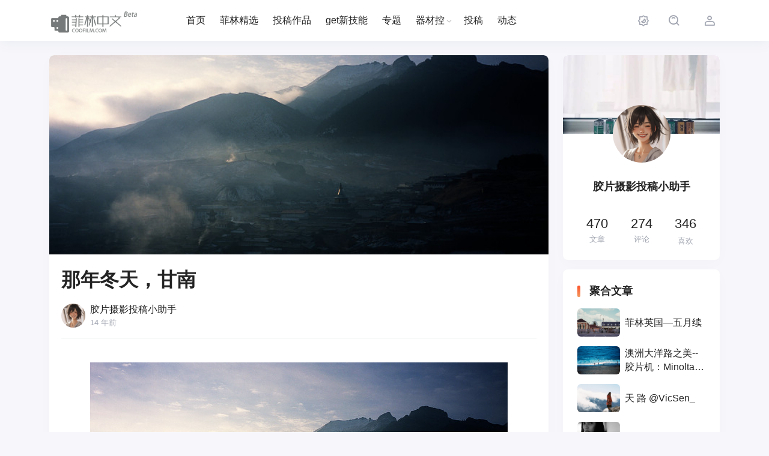

--- FILE ---
content_type: text/html; charset=UTF-8
request_url: https://www.coofilm.com/1942.html
body_size: 23150
content:
<!DOCTYPE html>
<html lang="zh-Hans">
<head>
    <meta http-equiv="X-UA-Compatible" content="IE=edge,chrome=1">
    <meta charset="UTF-8">
    <meta name="viewport" content="width=device-width, initial-scale=1.0, minimum-scale=1.0, maximum-scale=1.0, user-scalable=no, viewport-fit=cover" />
    <title>那年冬天，甘南 - 菲林中文-独立胶片摄影门户！</title>
<meta name='robots' content='max-image-preview:large' />
<meta name="keywords" content="Kodak E100VS,Leica CM,甘南,胶卷,胶片,菲林,西藏" />
<meta name="description" content="&lt;span&gt;那年冬天的甘南，有点冷。清晨，太阳还没升起，&lt;/span&gt;&lt;span&gt;一切仿佛从睡梦中刚刚醒来&lt;/span&gt;" />
<link rel='dns-prefetch' href='//www.coofilm.com' />
<link rel="alternate" type="application/rss+xml" title="菲林中文-独立胶片摄影门户！ &raquo; Feed" href="https://www.coofilm.com/feed" />
<link rel="alternate" type="application/rss+xml" title="菲林中文-独立胶片摄影门户！ &raquo; 评论 Feed" href="https://www.coofilm.com/comments/feed" />
<link rel="alternate" type="application/rss+xml" title="菲林中文-独立胶片摄影门户！ &raquo; 那年冬天，甘南 评论 Feed" href="https://www.coofilm.com/1942.html/feed" />
<link rel="alternate" title="oEmbed (JSON)" type="application/json+oembed" href="https://www.coofilm.com/wp-json/oembed/1.0/embed?url=https%3A%2F%2Fwww.coofilm.com%2F1942.html" />
<link rel="alternate" title="oEmbed (XML)" type="text/xml+oembed" href="https://www.coofilm.com/wp-json/oembed/1.0/embed?url=https%3A%2F%2Fwww.coofilm.com%2F1942.html&#038;format=xml" />
<style id='wp-img-auto-sizes-contain-inline-css' type='text/css'>
img:is([sizes=auto i],[sizes^="auto," i]){contain-intrinsic-size:3000px 1500px}
/*# sourceURL=wp-img-auto-sizes-contain-inline-css */
</style>
<style id='wp-block-library-inline-css' type='text/css'>
:root{--wp-block-synced-color:#7a00df;--wp-block-synced-color--rgb:122,0,223;--wp-bound-block-color:var(--wp-block-synced-color);--wp-editor-canvas-background:#ddd;--wp-admin-theme-color:#007cba;--wp-admin-theme-color--rgb:0,124,186;--wp-admin-theme-color-darker-10:#006ba1;--wp-admin-theme-color-darker-10--rgb:0,107,160.5;--wp-admin-theme-color-darker-20:#005a87;--wp-admin-theme-color-darker-20--rgb:0,90,135;--wp-admin-border-width-focus:2px}@media (min-resolution:192dpi){:root{--wp-admin-border-width-focus:1.5px}}.wp-element-button{cursor:pointer}:root .has-very-light-gray-background-color{background-color:#eee}:root .has-very-dark-gray-background-color{background-color:#313131}:root .has-very-light-gray-color{color:#eee}:root .has-very-dark-gray-color{color:#313131}:root .has-vivid-green-cyan-to-vivid-cyan-blue-gradient-background{background:linear-gradient(135deg,#00d084,#0693e3)}:root .has-purple-crush-gradient-background{background:linear-gradient(135deg,#34e2e4,#4721fb 50%,#ab1dfe)}:root .has-hazy-dawn-gradient-background{background:linear-gradient(135deg,#faaca8,#dad0ec)}:root .has-subdued-olive-gradient-background{background:linear-gradient(135deg,#fafae1,#67a671)}:root .has-atomic-cream-gradient-background{background:linear-gradient(135deg,#fdd79a,#004a59)}:root .has-nightshade-gradient-background{background:linear-gradient(135deg,#330968,#31cdcf)}:root .has-midnight-gradient-background{background:linear-gradient(135deg,#020381,#2874fc)}:root{--wp--preset--font-size--normal:16px;--wp--preset--font-size--huge:42px}.has-regular-font-size{font-size:1em}.has-larger-font-size{font-size:2.625em}.has-normal-font-size{font-size:var(--wp--preset--font-size--normal)}.has-huge-font-size{font-size:var(--wp--preset--font-size--huge)}.has-text-align-center{text-align:center}.has-text-align-left{text-align:left}.has-text-align-right{text-align:right}.has-fit-text{white-space:nowrap!important}#end-resizable-editor-section{display:none}.aligncenter{clear:both}.items-justified-left{justify-content:flex-start}.items-justified-center{justify-content:center}.items-justified-right{justify-content:flex-end}.items-justified-space-between{justify-content:space-between}.screen-reader-text{border:0;clip-path:inset(50%);height:1px;margin:-1px;overflow:hidden;padding:0;position:absolute;width:1px;word-wrap:normal!important}.screen-reader-text:focus{background-color:#ddd;clip-path:none;color:#444;display:block;font-size:1em;height:auto;left:5px;line-height:normal;padding:15px 23px 14px;text-decoration:none;top:5px;width:auto;z-index:100000}html :where(.has-border-color){border-style:solid}html :where([style*=border-top-color]){border-top-style:solid}html :where([style*=border-right-color]){border-right-style:solid}html :where([style*=border-bottom-color]){border-bottom-style:solid}html :where([style*=border-left-color]){border-left-style:solid}html :where([style*=border-width]){border-style:solid}html :where([style*=border-top-width]){border-top-style:solid}html :where([style*=border-right-width]){border-right-style:solid}html :where([style*=border-bottom-width]){border-bottom-style:solid}html :where([style*=border-left-width]){border-left-style:solid}html :where(img[class*=wp-image-]){height:auto;max-width:100%}:where(figure){margin:0 0 1em}html :where(.is-position-sticky){--wp-admin--admin-bar--position-offset:var(--wp-admin--admin-bar--height,0px)}@media screen and (max-width:600px){html :where(.is-position-sticky){--wp-admin--admin-bar--position-offset:0px}}

/*# sourceURL=wp-block-library-inline-css */
</style><style id='global-styles-inline-css' type='text/css'>
:root{--wp--preset--aspect-ratio--square: 1;--wp--preset--aspect-ratio--4-3: 4/3;--wp--preset--aspect-ratio--3-4: 3/4;--wp--preset--aspect-ratio--3-2: 3/2;--wp--preset--aspect-ratio--2-3: 2/3;--wp--preset--aspect-ratio--16-9: 16/9;--wp--preset--aspect-ratio--9-16: 9/16;--wp--preset--color--black: #000000;--wp--preset--color--cyan-bluish-gray: #abb8c3;--wp--preset--color--white: #ffffff;--wp--preset--color--pale-pink: #f78da7;--wp--preset--color--vivid-red: #cf2e2e;--wp--preset--color--luminous-vivid-orange: #ff6900;--wp--preset--color--luminous-vivid-amber: #fcb900;--wp--preset--color--light-green-cyan: #7bdcb5;--wp--preset--color--vivid-green-cyan: #00d084;--wp--preset--color--pale-cyan-blue: #8ed1fc;--wp--preset--color--vivid-cyan-blue: #0693e3;--wp--preset--color--vivid-purple: #9b51e0;--wp--preset--gradient--vivid-cyan-blue-to-vivid-purple: linear-gradient(135deg,rgb(6,147,227) 0%,rgb(155,81,224) 100%);--wp--preset--gradient--light-green-cyan-to-vivid-green-cyan: linear-gradient(135deg,rgb(122,220,180) 0%,rgb(0,208,130) 100%);--wp--preset--gradient--luminous-vivid-amber-to-luminous-vivid-orange: linear-gradient(135deg,rgb(252,185,0) 0%,rgb(255,105,0) 100%);--wp--preset--gradient--luminous-vivid-orange-to-vivid-red: linear-gradient(135deg,rgb(255,105,0) 0%,rgb(207,46,46) 100%);--wp--preset--gradient--very-light-gray-to-cyan-bluish-gray: linear-gradient(135deg,rgb(238,238,238) 0%,rgb(169,184,195) 100%);--wp--preset--gradient--cool-to-warm-spectrum: linear-gradient(135deg,rgb(74,234,220) 0%,rgb(151,120,209) 20%,rgb(207,42,186) 40%,rgb(238,44,130) 60%,rgb(251,105,98) 80%,rgb(254,248,76) 100%);--wp--preset--gradient--blush-light-purple: linear-gradient(135deg,rgb(255,206,236) 0%,rgb(152,150,240) 100%);--wp--preset--gradient--blush-bordeaux: linear-gradient(135deg,rgb(254,205,165) 0%,rgb(254,45,45) 50%,rgb(107,0,62) 100%);--wp--preset--gradient--luminous-dusk: linear-gradient(135deg,rgb(255,203,112) 0%,rgb(199,81,192) 50%,rgb(65,88,208) 100%);--wp--preset--gradient--pale-ocean: linear-gradient(135deg,rgb(255,245,203) 0%,rgb(182,227,212) 50%,rgb(51,167,181) 100%);--wp--preset--gradient--electric-grass: linear-gradient(135deg,rgb(202,248,128) 0%,rgb(113,206,126) 100%);--wp--preset--gradient--midnight: linear-gradient(135deg,rgb(2,3,129) 0%,rgb(40,116,252) 100%);--wp--preset--font-size--small: 13px;--wp--preset--font-size--medium: 20px;--wp--preset--font-size--large: 36px;--wp--preset--font-size--x-large: 42px;--wp--preset--spacing--20: 0.44rem;--wp--preset--spacing--30: 0.67rem;--wp--preset--spacing--40: 1rem;--wp--preset--spacing--50: 1.5rem;--wp--preset--spacing--60: 2.25rem;--wp--preset--spacing--70: 3.38rem;--wp--preset--spacing--80: 5.06rem;--wp--preset--shadow--natural: 6px 6px 9px rgba(0, 0, 0, 0.2);--wp--preset--shadow--deep: 12px 12px 50px rgba(0, 0, 0, 0.4);--wp--preset--shadow--sharp: 6px 6px 0px rgba(0, 0, 0, 0.2);--wp--preset--shadow--outlined: 6px 6px 0px -3px rgb(255, 255, 255), 6px 6px rgb(0, 0, 0);--wp--preset--shadow--crisp: 6px 6px 0px rgb(0, 0, 0);}:where(.is-layout-flex){gap: 0.5em;}:where(.is-layout-grid){gap: 0.5em;}body .is-layout-flex{display: flex;}.is-layout-flex{flex-wrap: wrap;align-items: center;}.is-layout-flex > :is(*, div){margin: 0;}body .is-layout-grid{display: grid;}.is-layout-grid > :is(*, div){margin: 0;}:where(.wp-block-columns.is-layout-flex){gap: 2em;}:where(.wp-block-columns.is-layout-grid){gap: 2em;}:where(.wp-block-post-template.is-layout-flex){gap: 1.25em;}:where(.wp-block-post-template.is-layout-grid){gap: 1.25em;}.has-black-color{color: var(--wp--preset--color--black) !important;}.has-cyan-bluish-gray-color{color: var(--wp--preset--color--cyan-bluish-gray) !important;}.has-white-color{color: var(--wp--preset--color--white) !important;}.has-pale-pink-color{color: var(--wp--preset--color--pale-pink) !important;}.has-vivid-red-color{color: var(--wp--preset--color--vivid-red) !important;}.has-luminous-vivid-orange-color{color: var(--wp--preset--color--luminous-vivid-orange) !important;}.has-luminous-vivid-amber-color{color: var(--wp--preset--color--luminous-vivid-amber) !important;}.has-light-green-cyan-color{color: var(--wp--preset--color--light-green-cyan) !important;}.has-vivid-green-cyan-color{color: var(--wp--preset--color--vivid-green-cyan) !important;}.has-pale-cyan-blue-color{color: var(--wp--preset--color--pale-cyan-blue) !important;}.has-vivid-cyan-blue-color{color: var(--wp--preset--color--vivid-cyan-blue) !important;}.has-vivid-purple-color{color: var(--wp--preset--color--vivid-purple) !important;}.has-black-background-color{background-color: var(--wp--preset--color--black) !important;}.has-cyan-bluish-gray-background-color{background-color: var(--wp--preset--color--cyan-bluish-gray) !important;}.has-white-background-color{background-color: var(--wp--preset--color--white) !important;}.has-pale-pink-background-color{background-color: var(--wp--preset--color--pale-pink) !important;}.has-vivid-red-background-color{background-color: var(--wp--preset--color--vivid-red) !important;}.has-luminous-vivid-orange-background-color{background-color: var(--wp--preset--color--luminous-vivid-orange) !important;}.has-luminous-vivid-amber-background-color{background-color: var(--wp--preset--color--luminous-vivid-amber) !important;}.has-light-green-cyan-background-color{background-color: var(--wp--preset--color--light-green-cyan) !important;}.has-vivid-green-cyan-background-color{background-color: var(--wp--preset--color--vivid-green-cyan) !important;}.has-pale-cyan-blue-background-color{background-color: var(--wp--preset--color--pale-cyan-blue) !important;}.has-vivid-cyan-blue-background-color{background-color: var(--wp--preset--color--vivid-cyan-blue) !important;}.has-vivid-purple-background-color{background-color: var(--wp--preset--color--vivid-purple) !important;}.has-black-border-color{border-color: var(--wp--preset--color--black) !important;}.has-cyan-bluish-gray-border-color{border-color: var(--wp--preset--color--cyan-bluish-gray) !important;}.has-white-border-color{border-color: var(--wp--preset--color--white) !important;}.has-pale-pink-border-color{border-color: var(--wp--preset--color--pale-pink) !important;}.has-vivid-red-border-color{border-color: var(--wp--preset--color--vivid-red) !important;}.has-luminous-vivid-orange-border-color{border-color: var(--wp--preset--color--luminous-vivid-orange) !important;}.has-luminous-vivid-amber-border-color{border-color: var(--wp--preset--color--luminous-vivid-amber) !important;}.has-light-green-cyan-border-color{border-color: var(--wp--preset--color--light-green-cyan) !important;}.has-vivid-green-cyan-border-color{border-color: var(--wp--preset--color--vivid-green-cyan) !important;}.has-pale-cyan-blue-border-color{border-color: var(--wp--preset--color--pale-cyan-blue) !important;}.has-vivid-cyan-blue-border-color{border-color: var(--wp--preset--color--vivid-cyan-blue) !important;}.has-vivid-purple-border-color{border-color: var(--wp--preset--color--vivid-purple) !important;}.has-vivid-cyan-blue-to-vivid-purple-gradient-background{background: var(--wp--preset--gradient--vivid-cyan-blue-to-vivid-purple) !important;}.has-light-green-cyan-to-vivid-green-cyan-gradient-background{background: var(--wp--preset--gradient--light-green-cyan-to-vivid-green-cyan) !important;}.has-luminous-vivid-amber-to-luminous-vivid-orange-gradient-background{background: var(--wp--preset--gradient--luminous-vivid-amber-to-luminous-vivid-orange) !important;}.has-luminous-vivid-orange-to-vivid-red-gradient-background{background: var(--wp--preset--gradient--luminous-vivid-orange-to-vivid-red) !important;}.has-very-light-gray-to-cyan-bluish-gray-gradient-background{background: var(--wp--preset--gradient--very-light-gray-to-cyan-bluish-gray) !important;}.has-cool-to-warm-spectrum-gradient-background{background: var(--wp--preset--gradient--cool-to-warm-spectrum) !important;}.has-blush-light-purple-gradient-background{background: var(--wp--preset--gradient--blush-light-purple) !important;}.has-blush-bordeaux-gradient-background{background: var(--wp--preset--gradient--blush-bordeaux) !important;}.has-luminous-dusk-gradient-background{background: var(--wp--preset--gradient--luminous-dusk) !important;}.has-pale-ocean-gradient-background{background: var(--wp--preset--gradient--pale-ocean) !important;}.has-electric-grass-gradient-background{background: var(--wp--preset--gradient--electric-grass) !important;}.has-midnight-gradient-background{background: var(--wp--preset--gradient--midnight) !important;}.has-small-font-size{font-size: var(--wp--preset--font-size--small) !important;}.has-medium-font-size{font-size: var(--wp--preset--font-size--medium) !important;}.has-large-font-size{font-size: var(--wp--preset--font-size--large) !important;}.has-x-large-font-size{font-size: var(--wp--preset--font-size--x-large) !important;}
/*# sourceURL=global-styles-inline-css */
</style>

<style id='classic-theme-styles-inline-css' type='text/css'>
/*! This file is auto-generated */
.wp-block-button__link{color:#fff;background-color:#32373c;border-radius:9999px;box-shadow:none;text-decoration:none;padding:calc(.667em + 2px) calc(1.333em + 2px);font-size:1.125em}.wp-block-file__button{background:#32373c;color:#fff;text-decoration:none}
/*# sourceURL=/wp-includes/css/classic-themes.min.css */
</style>
<link rel='stylesheet' id='smartideo_css-css' href='https://www.coofilm.com/wp-content/plugins/smartideo-modified-3.0.2/static/smartideo.css?ver=3.0.0' type='text/css' media='screen' />
<link rel='stylesheet' id='ez-toc-css' href='https://www.coofilm.com/wp-content/plugins/easy-table-of-contents/assets/css/screen.min.css?ver=2.0.76' type='text/css' media='all' />
<style id='ez-toc-inline-css' type='text/css'>
div#ez-toc-container .ez-toc-title {font-size: 120%;}div#ez-toc-container .ez-toc-title {font-weight: 700;}div#ez-toc-container ul li , div#ez-toc-container ul li a {font-size: 95%;}div#ez-toc-container ul li , div#ez-toc-container ul li a {font-weight: 500;}div#ez-toc-container nav ul ul li {font-size: 90%;}
.ez-toc-container-direction {direction: ltr;}.ez-toc-counter ul{counter-reset: item ;}.ez-toc-counter nav ul li a::before {content: counters(item, '.', decimal) '. ';display: inline-block;counter-increment: item;flex-grow: 0;flex-shrink: 0;margin-right: .2em; float: left; }.ez-toc-widget-direction {direction: ltr;}.ez-toc-widget-container ul{counter-reset: item ;}.ez-toc-widget-container nav ul li a::before {content: counters(item, '.', decimal) '. ';display: inline-block;counter-increment: item;flex-grow: 0;flex-shrink: 0;margin-right: .2em; float: left; }
/*# sourceURL=ez-toc-inline-css */
</style>
<link rel='stylesheet' id='jimu-css' href='https://www.coofilm.com/wp-content/plugins/nicetheme-jimu/modules/jimu.css?ver=0.8.4' type='text/css' media='all' />
<link rel='stylesheet' id='nicetheme-bootstrap-css' href='https://www.coofilm.com/wp-content/themes/Cosy-5.2.3/plugins/bootstrap/bootstrap.min.css?ver=6.9' type='text/css' media='all' />
<link rel='stylesheet' id='nicetheme-iconfont-css' href='https://www.coofilm.com/wp-content/themes/Cosy-5.2.3/plugins/iconfont/iconfont.css?ver=6.9' type='text/css' media='all' />
<link rel='stylesheet' id='nicetheme-animate-css' href='https://www.coofilm.com/wp-content/themes/Cosy-5.2.3/css/animate.min.css?ver=6.9' type='text/css' media='all' />
<link rel='stylesheet' id='nicetheme-reset-css' href='https://www.coofilm.com/wp-content/themes/Cosy-5.2.3/css/reset.css?ver=6.9' type='text/css' media='all' />
<link rel='stylesheet' id='nicetheme-style-css' href='https://www.coofilm.com/wp-content/themes/Cosy-5.2.3/style.css?ver=6.9' type='text/css' media='all' />
<link rel='stylesheet' id='apollo-css-css' href='https://www.coofilm.com/wp-content/plugins/nicetheme-module-ApolloTWO/static/apollo.css?ver=6.9' type='text/css' media='all' />
<script type="text/javascript" id="jquery-core-js-extra">
/* <![CDATA[ */
var globals = {"lang":"zh"};
var globals = {"ajax_url":"https://www.coofilm.com/wp-admin/admin-ajax.php","url_theme":"https://www.coofilm.com/wp-content/themes/Cosy-5.2.3","site_url":"https://www.coofilm.com","post_id":"1942","allow_switch_darkmode":"manual","posts_per_page":"24","lang":"zh_CN"};
var __cosy__ = {"load_more":"\u52a0\u8f7d\u66f4\u591a","reached_the_end":"\u6ca1\u6709\u66f4\u591a\u5185\u5bb9","thank_you":"\u8c22\u8c22\u70b9\u8d5e","success":"\u64cd\u4f5c\u6210\u529f","cancelled":"\u53d6\u6d88\u70b9\u8d5e","login":"\u8bf7\u5148\u767b\u5f55"};
var toc = {"tag":"0"};
//# sourceURL=jquery-core-js-extra
/* ]]> */
</script>
<script type="text/javascript" src="https://www.coofilm.com/wp-includes/js/jquery/jquery.min.js?ver=3.7.1" id="jquery-core-js"></script>
<script type="text/javascript" src="https://www.coofilm.com/wp-includes/js/jquery/jquery-migrate.min.js?ver=3.4.1" id="jquery-migrate-js"></script>
<link rel="canonical" href="https://www.coofilm.com/1942.html" />
            <meta property="og:title" content="那年冬天，甘南">
            <meta property="og:description" content="那年冬天的甘南，有点冷。清晨，太阳还没升起，一切仿佛从睡梦中刚刚醒来">
            <meta property="og:image" content="https://data.coofilm.com/wp-content/uploads/2015/12/b9ba1b3d1d8cadd0cf9a1b25b643e79a.jpg">
            <meta property="og:url" content="https://www.coofilm.com/1942.html">
            <link rel="pingback" href="https://www.coofilm.com/xmlrpc.php">        </head>

<body class="wp-singular post-template-default single single-post postid-1942 single-format-standard wp-embed-responsive wp-theme-Cosy-523">
    <header
        class="site-navbar navbar navbar-expand-xl ">
        <div class="container">
            <!-- / brand -->
                        <a href="https://www.coofilm.com/" rel="home" class="navbar-brand">
                <img class="logo nc-no-lazy" src="https://data.coofilm.com/wp-content/uploads/2019/10/index-logo-79.png" alt="菲林中文-独立胶片摄影门户！" data-no-lazy="1">
                <img class="logo logo-night nc-no-lazy" src="https://data.coofilm.com/wp-content/uploads/2019/10/index-logo-bw.png" alt="菲林中文-独立胶片摄影门户！" data-no-lazy="1">
            </a>
                                    <div class="collapse navbar-collapse">
                <ul class="navbar-site navbar-nav ms-lg-5 me-auto">
                    <li id="menu-item-42808" class="menu-item menu-item-type-custom menu-item-object-custom menu-item-home menu-item-42808"><a href="https://www.coofilm.com">首页</a></li>
<li id="menu-item-42814" class="menu-item menu-item-type-taxonomy menu-item-object-category menu-item-42814"><a href="https://www.coofilm.com/films/excellent">菲林精选</a></li>
<li id="menu-item-42813" class="menu-item menu-item-type-taxonomy menu-item-object-category current-post-ancestor current-menu-parent current-post-parent menu-item-42813"><a href="https://www.coofilm.com/films/photos">投稿作品</a></li>
<li id="menu-item-47590" class="menu-item menu-item-type-taxonomy menu-item-object-category menu-item-47590"><a href="https://www.coofilm.com/tech">get新技能</a></li>
<li id="menu-item-44637" class="menu-item menu-item-type-post_type menu-item-object-page menu-item-44637"><a href="https://www.coofilm.com/special">专题</a></li>
<li id="menu-item-42819" class="menu-item menu-item-type-taxonomy menu-item-object-category menu-item-has-children menu-item-42819"><a href="https://www.coofilm.com/camera">器材控</a>
<ul class="sub-menu">
	<li id="menu-item-42820" class="menu-item menu-item-type-taxonomy menu-item-object-category menu-item-42820"><a href="https://www.coofilm.com/camera/slrc">单反</a></li>
	<li id="menu-item-42821" class="menu-item menu-item-type-taxonomy menu-item-object-category menu-item-42821"><a href="https://www.coofilm.com/camera/drc">双反</a></li>
	<li id="menu-item-42822" class="menu-item menu-item-type-taxonomy menu-item-object-category menu-item-42822"><a href="https://www.coofilm.com/camera/portable">口袋机</a></li>
	<li id="menu-item-42823" class="menu-item menu-item-type-taxonomy menu-item-object-category menu-item-42823"><a href="https://www.coofilm.com/camera/rfc">旁轴</a></li>
</ul>
</li>
<li id="menu-item-44640" class="menu-item menu-item-type-custom menu-item-object-custom menu-item-44640"><a href="https://www.coofilm.com/draft">投稿</a></li>
<li id="menu-item-47614" class="menu-item menu-item-type-custom menu-item-object-custom menu-item-47614"><a href="https://www.coofilm.com/moment">动态</a></li>
                </ul>
            </div>
            <ul class="navbar-submenu d-flex flex-wrap flex-shrink-0 align-items-center ms-md-4">
                                <li class="d-none d-lg-block">
                    <a href="javascript:"
                        class="switch-dark-mode btn btn-link btn-icon btn-sm btn-rounded "
                        title="深色模式">
                        <span><i class="night iconfont icon-yewanmoshi_dark-mode"></i>
                            <i class="light text-warning iconfont icon-yewanmoshi_dark-mode"></i></span>
                    </a>
                </li>
                                                <li class="ms-2 ms-md-3">
                    <a href="javascript:" class="search-popup-trigger btn btn-link btn-icon btn-sm btn-rounded "
                        title="搜索"><span><i class="iconfont icon-sousuo_search"></i></span></a>
                </li>
                                <li class="ms-2 ms-md-3 d-xl-none">
                    <a href="javascript:" id="aside-trigger" class="btn btn-link btn-icon btn-sm btn-rounded "><span><i
                                class="iconfont icon-hanbaotubiao_hamburger-button"></i></span></a>
                </li>
                
			            <li class="ms-3 ms-md-4">
                <a class="btn btn-link btn-icon btn-sm btn-rounded"
                   href="https://www.coofilm.com/sign/user/regisloginter"><span><i class="iconfont icon-renyuan_people"></i></span></a>
            </li>
			            </ul>
        </div>
    </header>    <main class="site-main py-3 py-md-4 h-v-75">
    <div class="container">
        <div class="row justify-content-xl-center">
            <div class="post-wrapper col-12 col-xl-9">
                <div class="post card">
                    <div class="sticky-actions">
    <ul>
                    <li class="mb-4">
                                <a href="javascript:" data-action="like" data-id="1942" class="like-toggle btn btn-light btn-lg btn-rounded btn-icon ">
                                        <span class="bouncy">
                        <i class="line iconfont icon-xihuan_like"></i>
                        <i class="solid iconfont icon-xihuan_like1"></i>
                    </span>
                    <small class="like-count font-number">
                        2                    </small>
                    <div class="like-overlay"></div>
                </a>
            </li>
                            <li class="mb-4">
                <a href="javascript:;" data-id="1942" data-nonce="56d4a2357b" class="collect-toggle btn btn-light btn-lg btn-rounded btn-icon ">
                    <span><i class="line iconfont icon-a-xingxing_star1"></i></span>
                    <small class="collection-count font-number">
                        0                    </small>
                </a>
            </li>
                                    <li class="mb-4">
                <a href="#comments" class="btn btn-light btn-lg btn-rounded btn-icon" data-placement="left" title="发表评论">
                    <span>
                        <i class="iconfont icon-pinglun1"></i>
                    </span>
                    <small class="font-number icon-status status-right">
                        456                    </small>
                </a>
            </li>
                            <li class="mb-4">
                <a href="javascript:;" data-img="https://data.coofilm.com/wp-content/uploads/2024/11/2024110415240932.jpg" data-title="赞赏" data-desc="" class="single-popup btn btn-light btn-lg btn-rounded btn-icon"><span><i class="iconfont icon-jinrong_finance"></i></span></a>
            </li>
                            <li class="mb-4">
                <a href="javascript:;" data-id="1942" class="post-share-popup btn btn-light btn-lg btn-rounded btn-icon">
                    <span>
                        <i class="iconfont icon-fenxiang3_share-three"></i>
                    </span>
                </a>
            </li>
            
<template id="single-share-template">
    <div class="post-share-overlay block rounded">
        <div class="media media-21x9">
            <div class="media-content">
                <img src="https://data.coofilm.com/wp-content/uploads/2015/12/b9ba1b3d1d8cadd0cf9a1b25b643e79a.jpg" decoding="async">
                <div class="overlay-1"></div>
            </div>
            <div class="media-overlay">
                <div class="h3 text-center h-2x mx-auto ">
                    那年冬天，甘南                </div>
            </div>
        </div>
    </div>
    <div class="post-share-channel text-center mt-4">
        <a href="javascript:;" data-clipboard-text="那年冬天，甘南 https://www.coofilm.com/1942.html" class="copy-permalink btn btn-light btn-icon btn-md btn-rounded ">
            <span><i class="iconfont icon-fuzhi_copy-one"></i></span>
        </a>
                    <a href="javascript:;" class="btn btn-light btn-icon btn-md btn-rounded " data-id="1942" id="btn-bigger-cover">
                <span><i class="iconfont icon-zhaopian_pic"></i></span>
            </a>
                                            <a href="//service.weibo.com/share/share.php?url=https%3A%2F%2Fwww.coofilm.com%2F1942.html&type=button&language=zh_cn&title=%E3%80%90%E9%82%A3%E5%B9%B4%E5%86%AC%E5%A4%A9%EF%BC%8C%E7%94%98%E5%8D%97%E3%80%91%E9%82%A3%E5%B9%B4%E5%86%AC%E5%A4%A9%E7%9A%84%E7%94%98%E5%8D%97%EF%BC%8C%E6%9C%89%E7%82%B9%E5%86%B7%E3%80%82%E6%B8%85%E6%99%A8%EF%BC%8C%E5%A4%AA%E9%98%B3%E8%BF%98%E6%B2%A1%E5%8D%87%E8%B5%B7%EF%BC%8C%E4%B8%80%E5%88%87%E4%BB%BF%E4%BD%9B%E4%BB%8E%E7%9D%A1%E6%A2%A6%E4%B8%AD%E5%88%9A%E5%88%9A%E9%86%92%E6%9D%A5%0A...&pic=https%3A%2F%2Fdata.coofilm.com%2Fwp-content%2Fuploads%2F2015%2F12%2Fb9ba1b3d1d8cadd0cf9a1b25b643e79a.jpg&searchPic=true" target="_blank" class="btn btn-light btn-icon btn-md btn-rounded ">
                    <span><i class="iconfont icon-weibo"></i></span>
                </a>
                <a href="javascript:" data-img="https://www.coofilm.com/wp-content/plugins/nicetheme-jimu/modules/qrcode/qrcode.php?data=https%3A%2F%2Fwww.coofilm.com%2F1942.html" data-title="微信扫一扫 分享朋友圈" data-desc="在微信内长按二维码" class="btn btn-light btn-icon btn-md btn-rounded single-popup">
                    <span><i class="iconfont icon-weixin"></i></span>
                </a>
                <a href="https://connect.qq.com/widget/shareqq/index.html?url=https%3A%2F%2Fwww.coofilm.com%2F1942.html&title=%E9%82%A3%E5%B9%B4%E5%86%AC%E5%A4%A9%EF%BC%8C%E7%94%98%E5%8D%97&pics=https%3A%2F%2Fdata.coofilm.com%2Fwp-content%2Fuploads%2F2015%2F12%2Fb9ba1b3d1d8cadd0cf9a1b25b643e79a.jpg&summary=%E9%82%A3%E5%B9%B4%E5%86%AC%E5%A4%A9%E7%9A%84%E7%94%98%E5%8D%97%EF%BC%8C%E6%9C%89%E7%82%B9%E5%86%B7%E3%80%82%E6%B8%85%E6%99%A8%EF%BC%8C%E5%A4%AA%E9%98%B3%E8%BF%98%E6%B2%A1%E5%8D%87%E8%B5%B7%EF%BC%8C%E4%B8%80%E5%88%87%E4%BB%BF%E4%BD%9B%E4%BB%8E%E7%9D%A1%E6%A2%A6%E4%B8%AD%E5%88%9A%E5%88%9A%E9%86%92%E6%9D%A5%0A..." target="_blank" class="btn btn-light btn-icon btn-md btn-rounded ">
                    <span><i class="iconfont icon-qq"></i></span>
                </a>
                                        <a href="https://www.facebook.com/sharer.php?u=https%3A%2F%2Fwww.coofilm.com%2F1942.html" target="_blank" class="btn btn-light btn-icon btn-md btn-rounded ">
                    <span><i class="iconfont icon-facebook"></i></span>
                </a>
                <a href="https://twitter.com/intent/tweet?url=https%3A%2F%2Fwww.coofilm.com%2F1942.html" target="_blank" class="btn btn-light btn-icon btn-md btn-rounded ">
                    <span><i class="iconfont icon-tuite_twitter"></i></span>
                </a>
                        </div>
    <script>
        $(document).ready(function () {
            var clipboard = new ClipboardJS('.copy-permalink');

            clipboard.on('success', function (e) {
                ncPopupTips(true, '复制成功');
                e.clearSelection();
            });

            clipboard.on('error', function (e) {
                ncPopupTips(false, '复制失败');
            });
        })
    </script>
</template>                    </ul>
</div>                                            <div class="post-poster">
                            <div class="media media-3x1">
                                <div class="media-content" style="background-image:url('https://data.coofilm.com/wp-content/uploads/2015/12/b9ba1b3d1d8cadd0cf9a1b25b643e79a.jpg')"></div>
                            </div>
                        </div>
                                        <div class="card-body">
                                                                        <h1 class="post-title font-title mb-3">
                            那年冬天，甘南                        </h1>
                        <div class="post-meta d-flex justify-content-between align-items-center border-bottom border-light pb-3 mb-3">
    <a href="javascript:" class="author-popup d-flex align-items-center">
        <div class="flex-avatar me-2">
            <img alt='' src='https://data.coofilm.com/wp-content/uploads/2024/12/2024121606545186.jpeg' srcset='https://data.coofilm.com/wp-content/uploads/2024/12/2024121606545186.jpeg 2x' class='avatar avatar-40 photo' height='40' width='40' decoding='async'/>                    </div>
        <div class="">
            <div>
                胶片摄影投稿小助手            </div>
            <div class="text-xs text-muted">
                14 年前            </div>
        </div>
    </a>
</div>                        <div class="post-content">
            <p style="text-align: center;"><a href="https://data.coofilm.com/wp-content/uploads/2015/12/b9ba1b3d1d8cadd0cf9a1b25b643e79a.jpg" alt="那年冬天，甘南" title="那年冬天，甘南"><img alt="那年冬天，甘南-菲林中文-独立胶片摄影门户！" fetchpriority="high" decoding="async" class="size-full wp-image-1943  aligncenter" src="https://data.coofilm.com/wp-content/uploads/2015/12/b9ba1b3d1d8cadd0cf9a1b25b643e79a.jpg" alt="" width="695" height="443" /></a></p>
<p style="text-align: center;"><a target="_blank" href="https://www.coofilm.com/tag/leica-cm" title="View all posts in Leica CM">Leica CM</a> ZOOM，<a target="_blank" href="https://www.coofilm.com/tag/kodak-e100vs" title="View all posts in Kodak E100VS">Kodak E100VS</a><br />
那年冬天的<a target="_blank" href="https://www.coofilm.com/tag/%e7%94%98%e5%8d%97" title="View all posts in 甘南">甘南</a>，有点冷。清晨，太阳还没升起，一切仿佛从睡梦中刚刚醒来</p>
<p style="text-align: center;"><a href="https://data.coofilm.com/wp-content/uploads/2015/12/cfd4f6d7eb57bdb82d0e7afa1ac6f27f.jpg" alt="那年冬天，甘南" title="那年冬天，甘南"><img alt="那年冬天，甘南-菲林中文-独立胶片摄影门户！" decoding="async" class="size-full wp-image-1945  aligncenter" src="https://data.coofilm.com/wp-content/uploads/2015/12/cfd4f6d7eb57bdb82d0e7afa1ac6f27f.jpg" alt="" width="697" height="448" /></a></p>
<p style="text-align: center;"><a target="_blank" href="https://www.coofilm.com/tag/leica-cm" title="View all posts in Leica CM">Leica CM</a> ZOOM，<a target="_blank" href="https://www.coofilm.com/tag/kodak-e100vs" title="View all posts in Kodak E100VS">Kodak E100VS</a><br />
太阳出来了。一个孤独的身影，出现在我的视野。</p>
<p style="text-align: center;"><a href="https://data.coofilm.com/wp-content/uploads/2015/12/3a66ce4babea86043b34ad0dd2a801b6.jpg" alt="那年冬天，甘南" title="那年冬天，甘南"><img alt="那年冬天，甘南-菲林中文-独立胶片摄影门户！" loading="lazy" decoding="async" class="size-full wp-image-1946  aligncenter" src="https://data.coofilm.com/wp-content/uploads/2015/12/3a66ce4babea86043b34ad0dd2a801b6.jpg" alt="" width="697" height="453" /></a></p>
<p style="text-align: center;"><a target="_blank" href="https://www.coofilm.com/tag/leica-cm" title="View all posts in Leica CM">Leica CM</a> ZOOM，<a target="_blank" href="https://www.coofilm.com/tag/kodak-e100vs" title="View all posts in Kodak E100VS">Kodak E100VS</a><br />
匍匐前行，用你的虔诚，用你的心</p>
<p style="text-align: center;"><a href="https://data.coofilm.com/wp-content/uploads/2015/12/2b124acde620eb971347454095a8256c.jpg" alt="那年冬天，甘南" title="那年冬天，甘南"><img alt="那年冬天，甘南-菲林中文-独立胶片摄影门户！" loading="lazy" decoding="async" class="size-full wp-image-1947  aligncenter" src="https://data.coofilm.com/wp-content/uploads/2015/12/2b124acde620eb971347454095a8256c.jpg" alt="" width="695" height="447" /></a></p>
<p style="text-align: center;"><a target="_blank" href="https://www.coofilm.com/tag/leica-cm" title="View all posts in Leica CM">Leica CM</a> ZOOM，<a target="_blank" href="https://www.coofilm.com/tag/kodak-e100vs" title="View all posts in Kodak E100VS">Kodak E100VS</a><br />
你从何处来，又往何处去？人生啊，一个古老的命题。</p>
<p style="text-align: center;"><a href="https://data.coofilm.com/wp-content/uploads/2015/12/4050d91b8847eb23e888208e3d6cff62.jpg" alt="那年冬天，甘南" title="那年冬天，甘南"><img alt="那年冬天，甘南-菲林中文-独立胶片摄影门户！" loading="lazy" decoding="async" class="size-full wp-image-1948  aligncenter" src="https://data.coofilm.com/wp-content/uploads/2015/12/4050d91b8847eb23e888208e3d6cff62.jpg" alt="" width="697" height="452" /></a></p>
<p style="text-align: center;"><a target="_blank" href="https://www.coofilm.com/tag/leica-cm" title="View all posts in Leica CM">Leica CM</a> ZOOM，<a target="_blank" href="https://www.coofilm.com/tag/kodak-e100vs" title="View all posts in Kodak E100VS">Kodak E100VS</a><br />
踢毽子的小僧侣，忧愁和烦恼，似乎与他们无关。</p>
<p style="text-align: center;"><a href="https://data.coofilm.com/wp-content/uploads/2015/12/ee14514fab9361b8e35055b87cdf60aa.jpg" alt="那年冬天，甘南" title="那年冬天，甘南"><img alt="那年冬天，甘南-菲林中文-独立胶片摄影门户！" loading="lazy" decoding="async" class="size-full wp-image-1949  aligncenter" src="https://data.coofilm.com/wp-content/uploads/2015/12/ee14514fab9361b8e35055b87cdf60aa.jpg" alt="" width="697" height="455" /></a></p>
<p style="text-align: center;"><a target="_blank" href="https://www.coofilm.com/tag/leica-cm" title="View all posts in Leica CM">Leica CM</a> ZOOM，<a target="_blank" href="https://www.coofilm.com/tag/kodak-e100vs" title="View all posts in Kodak E100VS">Kodak E100VS</a><br />
早课。也许是我的脚步惊动了他们。</p>
<p style="text-align: center;"><a href="https://data.coofilm.com/wp-content/uploads/2015/12/4e68d82cd451a41269831be1542de9bc.jpg" alt="那年冬天，甘南" title="那年冬天，甘南"><img alt="那年冬天，甘南-菲林中文-独立胶片摄影门户！" loading="lazy" decoding="async" class="size-full wp-image-1950  aligncenter" src="https://data.coofilm.com/wp-content/uploads/2015/12/4e68d82cd451a41269831be1542de9bc.jpg" alt="" width="697" height="456" /></a></p>
<p style="text-align: center;"><a target="_blank" href="https://www.coofilm.com/tag/leica-cm" title="View all posts in Leica CM">Leica CM</a> ZOOM，<a target="_blank" href="https://www.coofilm.com/tag/kodak-e100vs" title="View all posts in Kodak E100VS">Kodak E100VS</a><br />
牵引。骡子当然不知道往何处去。</p>
<p style="text-align: center;"><a href="https://data.coofilm.com/wp-content/uploads/2015/12/eded09460b02fd572c5a7b3e35dacd36.jpg" alt="那年冬天，甘南" title="那年冬天，甘南"><img alt="那年冬天，甘南-菲林中文-独立胶片摄影门户！" loading="lazy" decoding="async" class="size-full wp-image-1951  aligncenter" src="https://data.coofilm.com/wp-content/uploads/2015/12/eded09460b02fd572c5a7b3e35dacd36.jpg" alt="" width="698" height="458" /></a></p>
<p style="text-align: center;"><a target="_blank" href="https://www.coofilm.com/tag/leica-cm" title="View all posts in Leica CM">Leica CM</a> ZOOM，<a target="_blank" href="https://www.coofilm.com/tag/kodak-e100vs" title="View all posts in Kodak E100VS">Kodak E100VS</a><br />
藏妇和她的漂亮孩子。这一刻，幸福与物质并无多大关系。</p>
<p style="text-align: center;"><a href="https://data.coofilm.com/wp-content/uploads/2015/12/f1b0e1b0d20668f8fbe96888e249e72e.jpg" alt="那年冬天，甘南" title="那年冬天，甘南"><img alt="那年冬天，甘南-菲林中文-独立胶片摄影门户！" loading="lazy" decoding="async" class="size-full wp-image-1952  aligncenter" src="https://data.coofilm.com/wp-content/uploads/2015/12/f1b0e1b0d20668f8fbe96888e249e72e.jpg" alt="" width="697" height="449" /></a></p>
<p style="text-align: center;"><a target="_blank" href="https://www.coofilm.com/tag/leica-cm" title="View all posts in Leica CM">Leica CM</a> ZOOM，<a target="_blank" href="https://www.coofilm.com/tag/kodak-e100vs" title="View all posts in Kodak E100VS">Kodak E100VS</a><br />
孩子清澈见底的眸子，似乎在告诉我们：世界，其实可以不那么复杂。。。</p>
<p style="text-align: center;"><a href="https://data.coofilm.com/wp-content/uploads/2015/12/bf93895c9a8bd3ffdbd9616811522cd4.jpg" alt="那年冬天，甘南" title="那年冬天，甘南"><img alt="那年冬天，甘南-菲林中文-独立胶片摄影门户！" loading="lazy" decoding="async" class="size-full wp-image-1953   aligncenter" src="https://data.coofilm.com/wp-content/uploads/2015/12/bf93895c9a8bd3ffdbd9616811522cd4.jpg" alt="" width="697" height="480" /></a></p>
<p style="text-align: center;"><a target="_blank" href="https://www.coofilm.com/tag/leica-cm" title="View all posts in Leica CM">Leica CM</a> ZOOM，<a target="_blank" href="https://www.coofilm.com/tag/kodak-e100vs" title="View all posts in Kodak E100VS">Kodak E100VS</a><br />
手抓<span>糌粑</span>，简单的生活，简单的快乐</p>
<p style="text-align: center;"><a href="https://data.coofilm.com/wp-content/uploads/2015/12/a7d000abafe2cfcffbce3f27fc8bb5a9.jpg" alt="那年冬天，甘南" title="那年冬天，甘南"><img alt="那年冬天，甘南-菲林中文-独立胶片摄影门户！" loading="lazy" decoding="async" class="size-full wp-image-1955  aligncenter" src="https://data.coofilm.com/wp-content/uploads/2015/12/a7d000abafe2cfcffbce3f27fc8bb5a9.jpg" alt="" width="697" height="456" /></a></p>
<p style="text-align: center;"><a target="_blank" href="https://www.coofilm.com/tag/leica-cm" title="View all posts in Leica CM">Leica CM</a> ZOOM，<a target="_blank" href="https://www.coofilm.com/tag/kodak-e100vs" title="View all posts in Kodak E100VS">Kodak E100VS</a><br />
很有个性的发型，很有个性的孩子</p>
<p style="text-align: center;"><a href="https://data.coofilm.com/wp-content/uploads/2015/12/829cef251be585382f9787804852a4ad.jpg" alt="那年冬天，甘南" title="那年冬天，甘南"><img alt="那年冬天，甘南-菲林中文-独立胶片摄影门户！" loading="lazy" decoding="async" class="size-full wp-image-1956  aligncenter" src="https://data.coofilm.com/wp-content/uploads/2015/12/829cef251be585382f9787804852a4ad.jpg" alt="" width="454" height="696" /></a></p>
<p style="text-align: center;"><a target="_blank" href="https://www.coofilm.com/tag/leica-cm" title="View all posts in Leica CM">Leica CM</a> ZOOM，<a target="_blank" href="https://www.coofilm.com/tag/kodak-e100vs" title="View all posts in Kodak E100VS">Kodak E100VS</a><br />
在巨大的佛塔下面，人显得那么渺小。</p>
<p style="text-align: center;"><a href="https://data.coofilm.com/wp-content/uploads/2015/12/972af41f75d6e1543a71cc8267aa3872.jpg" alt="那年冬天，甘南" title="那年冬天，甘南"><img alt="那年冬天，甘南-菲林中文-独立胶片摄影门户！" loading="lazy" decoding="async" class="size-full wp-image-1957  aligncenter" src="https://data.coofilm.com/wp-content/uploads/2015/12/972af41f75d6e1543a71cc8267aa3872.jpg" alt="" width="450" height="694" /></a></p>
<p style="text-align: center;"><a target="_blank" href="https://www.coofilm.com/tag/leica-cm" title="View all posts in Leica CM">Leica CM</a> ZOOM，<a target="_blank" href="https://www.coofilm.com/tag/kodak-e100vs" title="View all posts in Kodak E100VS">Kodak E100VS</a><br />
跪拜，叩首，一切交付于神灵。</p>
<p style="text-align: center;"><a href="https://data.coofilm.com/wp-content/uploads/2015/12/319e94293b3b3ebcca9a46f5c352fb50.jpg" alt="那年冬天，甘南" title="那年冬天，甘南"><img alt="那年冬天，甘南-菲林中文-独立胶片摄影门户！" loading="lazy" decoding="async" class="size-full wp-image-1958  aligncenter" src="https://data.coofilm.com/wp-content/uploads/2015/12/319e94293b3b3ebcca9a46f5c352fb50.jpg" alt="" width="452" height="696" /></a></p>
<p style="text-align: center;"><a target="_blank" href="https://www.coofilm.com/tag/leica-cm" title="View all posts in Leica CM">Leica CM</a> ZOOM，<a target="_blank" href="https://www.coofilm.com/tag/kodak-e100vs" title="View all posts in Kodak E100VS">Kodak E100VS</a><br />
我望着你，你望着我。彼此的眼里，有着些许的神秘。</p>
<p style="text-align: center;"><a href="https://data.coofilm.com/wp-content/uploads/2015/12/c93be1df3bd82df3d21ce27d62fe0a5b.jpg" alt="那年冬天，甘南" title="那年冬天，甘南"><img alt="那年冬天，甘南-菲林中文-独立胶片摄影门户！" loading="lazy" decoding="async" class="size-full wp-image-1959  aligncenter" src="https://data.coofilm.com/wp-content/uploads/2015/12/c93be1df3bd82df3d21ce27d62fe0a5b.jpg" alt="" width="450" height="696" /></a></p>
<p style="text-align: center;"><a target="_blank" href="https://www.coofilm.com/tag/leica-cm" title="View all posts in Leica CM">Leica CM</a> ZOOM，<a target="_blank" href="https://www.coofilm.com/tag/kodak-e100vs" title="View all posts in Kodak E100VS">Kodak E100VS</a><br />
有了信仰，前行的路上，也许不算太冷。</p>
<p style="text-align: center;">
        </div>                            <div class="ads-block mt-3 mt-md-4">
        <div class="d-none d-lg-block">
                            <a href="https://union-click.jd.com/jdc?e=618%7Cpc%7C&#038;p=[base64]" target="_blank"><img src="https://data.coofilm.com/wp-content/uploads/2025/09/2025091912590697.jpg" decoding="async" loading="lazy"></a>
                    </div>
        <div class="d-lg-none">
                            <a href="https://union-click.jd.com/jdc?e=618%7Cpc%7C&#038;p=[base64]" target="_blank"><img src="https://data.coofilm.com/wp-content/uploads/2025/09/2025091912590697.jpg" decoding="async" loading="lazy"></a>
                    </div>
    </div>
                        <div class="post-tags mt-3 mt-md-4"><span><i class="tag-icon"></i> <a href="https://www.coofilm.com/tag/kodak-e100vs" rel="tag">Kodak E100VS</a></span><span><i class="tag-icon"></i> <a href="https://www.coofilm.com/tag/leica-cm" rel="tag">Leica CM</a></span><span><i class="tag-icon"></i> <a href="https://www.coofilm.com/tag/%e7%94%98%e5%8d%97" rel="tag">甘南</a></span><span><i class="tag-icon"></i> <a href="https://www.coofilm.com/tag/%e8%83%b6%e5%8d%b7" rel="tag">胶卷</a></span><span><i class="tag-icon"></i> <a href="https://www.coofilm.com/tag/%e8%83%b6%e7%89%87" rel="tag">胶片</a></span><span><i class="tag-icon"></i> <a href="https://www.coofilm.com/tag/%e8%8f%b2%e6%9e%97" rel="tag">菲林</a></span><span><i class="tag-icon"></i> <a href="https://www.coofilm.com/tag/%e8%a5%bf%e8%97%8f" rel="tag">西藏</a></span></div>                        
<div class="post-actions d-flex flex-wrap justify-content-center my-4 my-md-5">
            <a href="javascript:;" data-img="https://data.coofilm.com/wp-content/uploads/2024/11/2024110415240932.jpg" data-title="赞赏" data-desc="" class="single-popup btn btn-light btn-lg btn-rounded btn-icon mx-2"><span><i class="iconfont icon-jinrong_finance"></i></span></a>
                        <a href="javascript:" data-action="like" data-id="1942" class="like-toggle btn btn-light btn-lg btn-rounded btn-icon mx-2  mx-1 mx-lg-2">
            <span class="bouncy"><i class="line iconfont icon-xihuan_like"></i><i class="solid iconfont icon-xihuan_like1"></i></span><small class="like-count font-number">
                2            </small>
            <div class="like-overlay"></div>
        </a>
                <a href="javascript:;" data-id="1942" data-nonce="56d4a2357b" class="collect-toggle btn btn-light btn-lg btn-icon btn-rounded  mx-1 mx-lg-2"><span><i class="line iconfont icon-a-xingxing_star1"></i></span><small
                class="collection-count font-number">
                0            </small></a>
    </div>                                                            <div class="post-next-prev mt-4">
        <div class="row g-3 list-grouped">
                                        <div class="col-12 col-md-6">
                    <div class="list-item list-overlay block rounded overlay-hover">
                        <div class="media media-3x1">
                            <div class="media-content" style="background-image: url('https://data.coofilm.com/wp-content/uploads/2015/12/9d31b1d2c59cbafd140b2fa2bec6df67.jpeg')">
                                <div class="overlay-1"></div>
                            </div>
                        </div>
                        <div class="list-content">
                            <div class="list-body ">
                                <div class="list-title font-title text-md text-white">
                                    <div class="h-2x">
                                        彼女と彼女の猫                                    </div>
                                </div>
                            </div>
                            <div class="list-footer text-xs text-muted">
                                上一篇                            </div>
                        </div>
                        <a href="https://www.coofilm.com/5737.html" class="list-goto" title="彼女と彼女の猫"></a>
                    </div>
                </div>
                                        <div class="col-12 col-md-6">
                    <div class="list-item list-overlay block rounded overlay-hover">
                        <div class="media media-3x1">
                            <div class="media-content" style="background-image: url('https://data.coofilm.com/wp-content/uploads/2015/12/5266a57ad7f9f8ad681f400979aae7dc-535x800.jpeg')">
                                <div class="overlay-1"></div>
                            </div>
                        </div>
                        <div class="list-content">
                            <div class="list-body ">
                                <div class="list-title font-title text-md text-white">
                                    <div class="h-2x">
                                        海的呢喃                                    </div>
                                </div>
                            </div>
                            <div class="list-footer text-xs text-muted">
                                下一篇                            </div>
                        </div>
                        <a href="https://www.coofilm.com/6145.html" class="list-goto" title="海的呢喃"></a>
                    </div>
                </div>
                    </div>
    </div>
                    </div>
                </div>
                    <div class="comments card mt-3 mt-md-4" id="comments">
        <div class="card-header">
            <h2 class="d-flex align-items-center font-title text-xl">
                <i class="fw-normal text-primary text-xl iconfont icon-pinglun1 me-1"></i>
                评论<small class="font-number fw-normal text-muted"> (456)</small>            </h2>
        </div>
        <div class="card-body">
            <div class="comment-respond">
                                    <div class="comment-login bg-light text-center p-2">
                        <div class="comment-login-text text-muted px-3">
                            登录后可发布～                        </div>
                        <a href="https://www.coofilm.com/sign/user/login" class="btn btn-primary btn-rounded btn-sm">
                            立即登录                        </a>
                    </div>
                            </div>
            <ul class="comment-list "><li id="comment-717" class="comment even thread-even depth-1">
    <article id="div-comment-717" class="comment-body">
        <div class="comment-avatar flex-avatar disabled"><img alt='' src='https://data.coofilm.com/wp-content/uploads/2024/12/2024121606545186.jpeg' srcset='https://data.coofilm.com/wp-content/uploads/2024/12/2024121606545186.jpeg 2x' class='avatar avatar-40 photo' height='40' width='40' loading='lazy' decoding='async'/></div>        <div class="comment-inner ">
            <!-- .comment-author -->
            <div class="d-flex justify-content-between align-items-center">
                <div class="comment-author fw-bold ">
                    Gene                </div>
                                    <a href="javascript:" class="login-tips"><i class="text-lg iconfont icon-pinglun1"></i></a>
                            </div>
            <div class="comment-content">
                <div class="comment-text">
                    <p>张张都美得无以复加，真是那片圣地心向往之啊！<br />
人物的部分也是震撼人心，那些面孔，好美，好纯真！<br />
我也要去甘南啊！</p>
                                    </div>
                <!-- .comment-content -->
            </div>
            <div class="comment-footer text-xs text-muted">
                <time class="comment-date">
                    14 年前                </time>
                                    <span class="author-ip ms-2 ms-md-3">
                                            </span>
                            </div>
        </div><!-- .comment-text -->
    </article><!-- .comment-body --></li><li id="comment-718" class="comment byuser comment-author-coofilm bypostauthor odd alt thread-odd thread-alt depth-1">
    <article id="div-comment-718" class="comment-body">
        <a href="https://www.coofilm.com/author/RxwduHt9Jn-z" class="comment-avatar flex-avatar" target="_blank"><img alt='' src='https://data.coofilm.com/wp-content/uploads/2024/12/2024121606545186.jpeg' srcset='https://data.coofilm.com/wp-content/uploads/2024/12/2024121606545186.jpeg 2x' class='avatar avatar-40 photo' height='40' width='40' loading='lazy' decoding='async'/></a>        <div class="comment-inner ">
            <!-- .comment-author -->
            <div class="d-flex justify-content-between align-items-center">
                <div class="comment-author fw-bold ">
                    <a href="https://www.coofilm.com/author/RxwduHt9Jn-z"  target="_blank">Evacuee</a>                </div>
                                    <a href="javascript:" class="login-tips"><i class="text-lg iconfont icon-pinglun1"></i></a>
                            </div>
            <div class="comment-content">
                <div class="comment-text">
                    <p>真是一组难得的人文地理大片，无论光影，人物神态，图片质量都非常赞！非常喜欢！<br />
特别是那张藏族妇女和她孩子的合影，真是触动我的内心啊！</p>
                                    </div>
                <!-- .comment-content -->
            </div>
            <div class="comment-footer text-xs text-muted">
                <time class="comment-date">
                    14 年前                </time>
                                    <span class="author-ip ms-2 ms-md-3">
                                            </span>
                            </div>
        </div><!-- .comment-text -->
    </article><!-- .comment-body --></li><li id="comment-719" class="comment byuser comment-author-coofilm bypostauthor even thread-even depth-1">
    <article id="div-comment-719" class="comment-body">
        <a href="https://www.coofilm.com/author/RxwduHt9Jn-z" class="comment-avatar flex-avatar" target="_blank"><img alt='' src='https://data.coofilm.com/wp-content/uploads/2024/12/2024121606545186.jpeg' srcset='https://data.coofilm.com/wp-content/uploads/2024/12/2024121606545186.jpeg 2x' class='avatar avatar-40 photo' height='40' width='40' loading='lazy' decoding='async'/></a>        <div class="comment-inner ">
            <!-- .comment-author -->
            <div class="d-flex justify-content-between align-items-center">
                <div class="comment-author fw-bold ">
                    <a href="https://www.coofilm.com/author/RxwduHt9Jn-z"  target="_blank">网编</a>                </div>
                                    <a href="javascript:" class="login-tips"><i class="text-lg iconfont icon-pinglun1"></i></a>
                            </div>
            <div class="comment-content">
                <div class="comment-text">
                    <p>非常非常好的一组啊！！</p>
                                    </div>
                <!-- .comment-content -->
            </div>
            <div class="comment-footer text-xs text-muted">
                <time class="comment-date">
                    14 年前                </time>
                                    <span class="author-ip ms-2 ms-md-3">
                                            </span>
                            </div>
        </div><!-- .comment-text -->
    </article><!-- .comment-body --></li><li id="comment-720" class="comment odd alt thread-odd thread-alt depth-1">
    <article id="div-comment-720" class="comment-body">
        <div class="comment-avatar flex-avatar disabled"><img alt='' src='https://data.coofilm.com/wp-content/uploads/2024/12/2024121606545186.jpeg' srcset='https://data.coofilm.com/wp-content/uploads/2024/12/2024121606545186.jpeg 2x' class='avatar avatar-40 photo' height='40' width='40' loading='lazy' decoding='async'/></div>        <div class="comment-inner ">
            <!-- .comment-author -->
            <div class="d-flex justify-content-between align-items-center">
                <div class="comment-author fw-bold ">
                    斯密达.伯恩                </div>
                                    <a href="javascript:" class="login-tips"><i class="text-lg iconfont icon-pinglun1"></i></a>
                            </div>
            <div class="comment-content">
                <div class="comment-text">
                    <p>我勒个去！ 太漂亮了！  就是图小了点。<br />
反转片拍的很棒，扫描也挺给力的。 看完了图片再结合文字，就特别也想去一次！</p>
                                    </div>
                <!-- .comment-content -->
            </div>
            <div class="comment-footer text-xs text-muted">
                <time class="comment-date">
                    14 年前                </time>
                                    <span class="author-ip ms-2 ms-md-3">
                                            </span>
                            </div>
        </div><!-- .comment-text -->
    </article><!-- .comment-body --></li><li id="comment-721" class="comment even thread-even depth-1">
    <article id="div-comment-721" class="comment-body">
        <div class="comment-avatar flex-avatar disabled"><img alt='' src='https://data.coofilm.com/wp-content/uploads/2024/12/2024121606545186.jpeg' srcset='https://data.coofilm.com/wp-content/uploads/2024/12/2024121606545186.jpeg 2x' class='avatar avatar-40 photo' height='40' width='40' loading='lazy' decoding='async'/></div>        <div class="comment-inner ">
            <!-- .comment-author -->
            <div class="d-flex justify-content-between align-items-center">
                <div class="comment-author fw-bold ">
                    阿拉伯王子他大爷                </div>
                                    <a href="javascript:" class="login-tips"><i class="text-lg iconfont icon-pinglun1"></i></a>
                            </div>
            <div class="comment-content">
                <div class="comment-text">
                    <p>给力！！！！！！！！ 像这样拍当地居民还是挺好的！！那些拿长枪短跑的。。我X ！<br />
话说那几个孩子挺霸气啊！呵呵。。头型好猛！<br />
我记得我上初中的时候每天早晨起来不洗头，带个“鸡窝”就去了。。。哈哈</p>
                                    </div>
                <!-- .comment-content -->
            </div>
            <div class="comment-footer text-xs text-muted">
                <time class="comment-date">
                    14 年前                </time>
                                    <span class="author-ip ms-2 ms-md-3">
                                            </span>
                            </div>
        </div><!-- .comment-text -->
    </article><!-- .comment-body --></li><li id="comment-722" class="comment odd alt thread-odd thread-alt depth-1">
    <article id="div-comment-722" class="comment-body">
        <div class="comment-avatar flex-avatar disabled"><img alt='' src='https://data.coofilm.com/wp-content/uploads/2024/12/2024121606545186.jpeg' srcset='https://data.coofilm.com/wp-content/uploads/2024/12/2024121606545186.jpeg 2x' class='avatar avatar-40 photo' height='40' width='40' loading='lazy' decoding='async'/></div>        <div class="comment-inner ">
            <!-- .comment-author -->
            <div class="d-flex justify-content-between align-items-center">
                <div class="comment-author fw-bold ">
                    sever7                </div>
                                    <a href="javascript:" class="login-tips"><i class="text-lg iconfont icon-pinglun1"></i></a>
                            </div>
            <div class="comment-content">
                <div class="comment-text">
                    <p>ifree 我要拜你为师！！！！下次你带我去吧。我帮你拎包抗相机！！！你教我摄影就行。</p>
                                    </div>
                <!-- .comment-content -->
            </div>
            <div class="comment-footer text-xs text-muted">
                <time class="comment-date">
                    14 年前                </time>
                                    <span class="author-ip ms-2 ms-md-3">
                                            </span>
                            </div>
        </div><!-- .comment-text -->
    </article><!-- .comment-body --></li><li id="comment-723" class="comment even thread-even depth-1">
    <article id="div-comment-723" class="comment-body">
        <div class="comment-avatar flex-avatar disabled"><img alt='' src='https://data.coofilm.com/wp-content/uploads/2024/12/2024121606545186.jpeg' srcset='https://data.coofilm.com/wp-content/uploads/2024/12/2024121606545186.jpeg 2x' class='avatar avatar-40 photo' height='40' width='40' loading='lazy' decoding='async'/></div>        <div class="comment-inner ">
            <!-- .comment-author -->
            <div class="d-flex justify-content-between align-items-center">
                <div class="comment-author fw-bold ">
                    Gene                </div>
                                    <a href="javascript:" class="login-tips"><i class="text-lg iconfont icon-pinglun1"></i></a>
                            </div>
            <div class="comment-content">
                <div class="comment-text">
                    <p><a href="#comment-225" rel="nofollow">@sever7:</a>哈哈，LS的不要介么激动哇，不过说道拜师，能不能也算我一个？</p>
                                    </div>
                <!-- .comment-content -->
            </div>
            <div class="comment-footer text-xs text-muted">
                <time class="comment-date">
                    14 年前                </time>
                                    <span class="author-ip ms-2 ms-md-3">
                                            </span>
                            </div>
        </div><!-- .comment-text -->
    </article><!-- .comment-body --></li><li id="comment-724" class="comment byuser comment-author-coofilm bypostauthor odd alt thread-odd thread-alt depth-1">
    <article id="div-comment-724" class="comment-body">
        <a href="https://www.coofilm.com/author/RxwduHt9Jn-z" class="comment-avatar flex-avatar" target="_blank"><img alt='' src='https://data.coofilm.com/wp-content/uploads/2024/12/2024121606545186.jpeg' srcset='https://data.coofilm.com/wp-content/uploads/2024/12/2024121606545186.jpeg 2x' class='avatar avatar-40 photo' height='40' width='40' loading='lazy' decoding='async'/></a>        <div class="comment-inner ">
            <!-- .comment-author -->
            <div class="d-flex justify-content-between align-items-center">
                <div class="comment-author fw-bold ">
                    <a href="https://www.coofilm.com/author/RxwduHt9Jn-z"  target="_blank">ifree</a>                </div>
                                    <a href="javascript:" class="login-tips"><i class="text-lg iconfont icon-pinglun1"></i></a>
                            </div>
            <div class="comment-content">
                <div class="comment-text">
                    <p>谢谢大家喜欢这组照片，溢美之词让我汗颜。甘南值得用心感受，纯朴的藏民，独特的风光，让人魂牵梦萦。有缘就会相聚，在甘南！器材推荐大家用旁轴相机和反转片。单反来自火星，不适合在地球上那么美丽的地方使用。</p>
                                    </div>
                <!-- .comment-content -->
            </div>
            <div class="comment-footer text-xs text-muted">
                <time class="comment-date">
                    14 年前                </time>
                                    <span class="author-ip ms-2 ms-md-3">
                                            </span>
                            </div>
        </div><!-- .comment-text -->
    </article><!-- .comment-body --></li><li id="comment-725" class="comment byuser comment-author-coofilm bypostauthor even thread-even depth-1">
    <article id="div-comment-725" class="comment-body">
        <a href="https://www.coofilm.com/author/RxwduHt9Jn-z" class="comment-avatar flex-avatar" target="_blank"><img alt='' src='https://data.coofilm.com/wp-content/uploads/2024/12/2024121606545186.jpeg' srcset='https://data.coofilm.com/wp-content/uploads/2024/12/2024121606545186.jpeg 2x' class='avatar avatar-40 photo' height='40' width='40' loading='lazy' decoding='async'/></a>        <div class="comment-inner ">
            <!-- .comment-author -->
            <div class="d-flex justify-content-between align-items-center">
                <div class="comment-author fw-bold ">
                    <a href="https://www.coofilm.com/author/RxwduHt9Jn-z"  target="_blank">Evacuee</a>                </div>
                                    <a href="javascript:" class="login-tips"><i class="text-lg iconfont icon-pinglun1"></i></a>
                            </div>
            <div class="comment-content">
                <div class="comment-text">
                    <p><a href="#comment-233" rel="nofollow">@ifree:</a>哈哈，以前到这种地方我总是担心家用旁轴的测光，现在看来真是多虑了，而且家用旁轴拍人或许给拍摄对象的压迫感更少吧？</p>
                                    </div>
                <!-- .comment-content -->
            </div>
            <div class="comment-footer text-xs text-muted">
                <time class="comment-date">
                    14 年前                </time>
                                    <span class="author-ip ms-2 ms-md-3">
                                            </span>
                            </div>
        </div><!-- .comment-text -->
    </article><!-- .comment-body --></li><li id="comment-726" class="comment odd alt thread-odd thread-alt depth-1">
    <article id="div-comment-726" class="comment-body">
        <div class="comment-avatar flex-avatar disabled"><img alt='' src='https://data.coofilm.com/wp-content/uploads/2024/12/2024121606545186.jpeg' srcset='https://data.coofilm.com/wp-content/uploads/2024/12/2024121606545186.jpeg 2x' class='avatar avatar-40 photo' height='40' width='40' loading='lazy' decoding='async'/></div>        <div class="comment-inner ">
            <!-- .comment-author -->
            <div class="d-flex justify-content-between align-items-center">
                <div class="comment-author fw-bold ">
                    lonely                </div>
                                    <a href="javascript:" class="login-tips"><i class="text-lg iconfont icon-pinglun1"></i></a>
                            </div>
            <div class="comment-content">
                <div class="comment-text">
                    <p>太棒了，想去！</p>
                                    </div>
                <!-- .comment-content -->
            </div>
            <div class="comment-footer text-xs text-muted">
                <time class="comment-date">
                    14 年前                </time>
                                    <span class="author-ip ms-2 ms-md-3">
                                            </span>
                            </div>
        </div><!-- .comment-text -->
    </article><!-- .comment-body --></li><li id="comment-727" class="comment even thread-even depth-1">
    <article id="div-comment-727" class="comment-body">
        <div class="comment-avatar flex-avatar disabled"><img alt='' src='https://data.coofilm.com/wp-content/uploads/2024/12/2024121606545186.jpeg' srcset='https://data.coofilm.com/wp-content/uploads/2024/12/2024121606545186.jpeg 2x' class='avatar avatar-40 photo' height='40' width='40' loading='lazy' decoding='async'/></div>        <div class="comment-inner ">
            <!-- .comment-author -->
            <div class="d-flex justify-content-between align-items-center">
                <div class="comment-author fw-bold ">
                    斯密达.伯恩                </div>
                                    <a href="javascript:" class="login-tips"><i class="text-lg iconfont icon-pinglun1"></i></a>
                            </div>
            <div class="comment-content">
                <div class="comment-text">
                    <p><a href="#comment-233" rel="nofollow">@ifree:</a></p>
<p>哈哈哈！！单反不适合地球..</p>
                                    </div>
                <!-- .comment-content -->
            </div>
            <div class="comment-footer text-xs text-muted">
                <time class="comment-date">
                    14 年前                </time>
                                    <span class="author-ip ms-2 ms-md-3">
                                            </span>
                            </div>
        </div><!-- .comment-text -->
    </article><!-- .comment-body --></li><li id="comment-728" class="comment odd alt thread-odd thread-alt depth-1">
    <article id="div-comment-728" class="comment-body">
        <div class="comment-avatar flex-avatar disabled"><img alt='' src='https://data.coofilm.com/wp-content/uploads/2024/12/2024121606545186.jpeg' srcset='https://data.coofilm.com/wp-content/uploads/2024/12/2024121606545186.jpeg 2x' class='avatar avatar-40 photo' height='40' width='40' loading='lazy' decoding='async'/></div>        <div class="comment-inner ">
            <!-- .comment-author -->
            <div class="d-flex justify-content-between align-items-center">
                <div class="comment-author fw-bold ">
                    斯密达.伯恩                </div>
                                    <a href="javascript:" class="login-tips"><i class="text-lg iconfont icon-pinglun1"></i></a>
                            </div>
            <div class="comment-content">
                <div class="comment-text">
                    <p><a href="#comment-248" rel="nofollow">@lonely:</a><br />
技术有巅峰，创意无极限啊！！</p>
                                    </div>
                <!-- .comment-content -->
            </div>
            <div class="comment-footer text-xs text-muted">
                <time class="comment-date">
                    14 年前                </time>
                                    <span class="author-ip ms-2 ms-md-3">
                                            </span>
                            </div>
        </div><!-- .comment-text -->
    </article><!-- .comment-body --></li><li id="comment-729" class="comment even thread-even depth-1">
    <article id="div-comment-729" class="comment-body">
        <div class="comment-avatar flex-avatar disabled"><img alt='' src='https://data.coofilm.com/wp-content/uploads/2024/12/2024121606545186.jpeg' srcset='https://data.coofilm.com/wp-content/uploads/2024/12/2024121606545186.jpeg 2x' class='avatar avatar-40 photo' height='40' width='40' loading='lazy' decoding='async'/></div>        <div class="comment-inner ">
            <!-- .comment-author -->
            <div class="d-flex justify-content-between align-items-center">
                <div class="comment-author fw-bold ">
                    丸子一年四季都在做梦                </div>
                                    <a href="javascript:" class="login-tips"><i class="text-lg iconfont icon-pinglun1"></i></a>
                            </div>
            <div class="comment-content">
                <div class="comment-text">
                    <p>第一次看到关于藏区的菲林，感觉很好！</p>
                                    </div>
                <!-- .comment-content -->
            </div>
            <div class="comment-footer text-xs text-muted">
                <time class="comment-date">
                    14 年前                </time>
                                    <span class="author-ip ms-2 ms-md-3">
                                            </span>
                            </div>
        </div><!-- .comment-text -->
    </article><!-- .comment-body --></li><li id="comment-730" class="comment odd alt thread-odd thread-alt depth-1">
    <article id="div-comment-730" class="comment-body">
        <div class="comment-avatar flex-avatar disabled"><img alt='' src='https://data.coofilm.com/wp-content/uploads/2024/12/2024121606545186.jpeg' srcset='https://data.coofilm.com/wp-content/uploads/2024/12/2024121606545186.jpeg 2x' class='avatar avatar-40 photo' height='40' width='40' loading='lazy' decoding='async'/></div>        <div class="comment-inner ">
            <!-- .comment-author -->
            <div class="d-flex justify-content-between align-items-center">
                <div class="comment-author fw-bold ">
                    Changju Wu                </div>
                                    <a href="javascript:" class="login-tips"><i class="text-lg iconfont icon-pinglun1"></i></a>
                            </div>
            <div class="comment-content">
                <div class="comment-text">
                    <p>十分令人感動的作品！</p>
                                    </div>
                <!-- .comment-content -->
            </div>
            <div class="comment-footer text-xs text-muted">
                <time class="comment-date">
                    14 年前                </time>
                                    <span class="author-ip ms-2 ms-md-3">
                                            </span>
                            </div>
        </div><!-- .comment-text -->
    </article><!-- .comment-body --></li><li id="comment-731" class="comment byuser comment-author-coofilm bypostauthor even thread-even depth-1">
    <article id="div-comment-731" class="comment-body">
        <a href="https://www.coofilm.com/author/RxwduHt9Jn-z" class="comment-avatar flex-avatar" target="_blank"><img alt='' src='https://data.coofilm.com/wp-content/uploads/2024/12/2024121606545186.jpeg' srcset='https://data.coofilm.com/wp-content/uploads/2024/12/2024121606545186.jpeg 2x' class='avatar avatar-40 photo' height='40' width='40' loading='lazy' decoding='async'/></a>        <div class="comment-inner ">
            <!-- .comment-author -->
            <div class="d-flex justify-content-between align-items-center">
                <div class="comment-author fw-bold ">
                    <a href="https://www.coofilm.com/author/RxwduHt9Jn-z"  target="_blank">暗房没关</a>                </div>
                                    <a href="javascript:" class="login-tips"><i class="text-lg iconfont icon-pinglun1"></i></a>
                            </div>
            <div class="comment-content">
                <div class="comment-text">
                    <p>藏区很纯净啊</p>
                                    </div>
                <!-- .comment-content -->
            </div>
            <div class="comment-footer text-xs text-muted">
                <time class="comment-date">
                    14 年前                </time>
                                    <span class="author-ip ms-2 ms-md-3">
                                            </span>
                            </div>
        </div><!-- .comment-text -->
    </article><!-- .comment-body --></li><li id="comment-732" class="comment odd alt thread-odd thread-alt depth-1">
    <article id="div-comment-732" class="comment-body">
        <div class="comment-avatar flex-avatar disabled"><img alt='' src='https://data.coofilm.com/wp-content/uploads/2024/12/2024121606545186.jpeg' srcset='https://data.coofilm.com/wp-content/uploads/2024/12/2024121606545186.jpeg 2x' class='avatar avatar-40 photo' height='40' width='40' loading='lazy' decoding='async'/></div>        <div class="comment-inner ">
            <!-- .comment-author -->
            <div class="d-flex justify-content-between align-items-center">
                <div class="comment-author fw-bold ">
                    啥都不会                </div>
                                    <a href="javascript:" class="login-tips"><i class="text-lg iconfont icon-pinglun1"></i></a>
                            </div>
            <div class="comment-content">
                <div class="comment-text">
                    <p>怎么看对很棒的一组啊！！！！！！</p>
                                    </div>
                <!-- .comment-content -->
            </div>
            <div class="comment-footer text-xs text-muted">
                <time class="comment-date">
                    14 年前                </time>
                                    <span class="author-ip ms-2 ms-md-3">
                                            </span>
                            </div>
        </div><!-- .comment-text -->
    </article><!-- .comment-body --></li></ul>            <!-- .comment-list -->
                    </div>
    </div>
<!-- #comments -->            </div>
            
<div class="site-sidebar d-none d-xl-block col-xl-3">
					<div class="widget card widget_author_info p-0">
			<div class="author-info-block">
				<div class="media media-2x1">
					<div class="media-content" style="background-image:url('https://data.coofilm.com/wp-content/uploads/2015/12/0.jpg')"></div>
				</div>
				<div class="author-info-body text-center">
					<div class="flex-avatar w-96">
						<img alt='' src='https://data.coofilm.com/wp-content/uploads/2024/12/2024121606545186.jpeg' srcset='https://data.coofilm.com/wp-content/uploads/2024/12/2024121606545186.jpeg 2x' class='avatar avatar-96 photo nc-no-lazy' height='96' width='96' loading='lazy' decoding='async'/>											</div>
					<div class="mb-4">
						<h2 class="font-title text-dark text-lg">
							胶片摄影投稿小助手						</h2>
						<div class="text-secondary text-sm mt-2"><span class="h-2x">
															</span>
						</div>
					</div>
					<div class="row g-0">
						<div class="col">
							<div class="font-number text-xl">
								470							</div>
							<div class="text-xs text-muted">
								文章							</div>
						</div>
						<div class="col">
							<div class="font-number text-xl">
								274							</div>
							<div class="text-xs text-muted">
								评论							</div>
						</div>
						<div class="col">
							<div class="font-number text-xl">
								346							</div>
							<small class="text-xs text-muted">
								喜欢							</small>
						</div>
					</div>
				</div>
				<a href="https://www.coofilm.com/author/RxwduHt9Jn-z" taget="_blank" class="author-info-link"></a>
			</div>
		</div>
		<div id="recommended_posts-2" class="widget card widget_recommended_posts"><h2 class="widget-title text-lg">聚合文章</h2>		<div class="list-grid">
								<div class="list-item ">
						<div class="media media-3x2 col-4 me-2 me-xxl-3">
							<div class="media-content">
								<img src="" data-src="https://data.coofilm.com/wp-content/uploads/2015/12/d4d4efd99508c2b61c8e5ebbe9a84333.jpg" class="lazy" decoding="async" loading="lazy">
							</div>
						</div>
						<div class="list-content">
							<div class="list-title">
								<div class="h-2x">
									菲林英国—五月续								</div>
							</div>
						</div>
						<a href="https://www.coofilm.com/4360.html" title="菲林英国—五月续" target="_blank" class="list-goto"></a>
					</div>
										<div class="list-item ">
						<div class="media media-3x2 col-4 me-2 me-xxl-3">
							<div class="media-content">
								<img src="" data-src="https://data.coofilm.com/wp-content/uploads/2015/12/1fee89f03554148da568e8a43119ddb5-1197x800.jpg" class="lazy" decoding="async" loading="lazy">
							</div>
						</div>
						<div class="list-content">
							<div class="list-title">
								<div class="h-2x">
									澳洲大洋路之美--胶片机：Minolta X-700 @Julien Wallis								</div>
							</div>
						</div>
						<a href="https://www.coofilm.com/24370.html" title="澳洲大洋路之美--胶片机：Minolta X-700 @Julien Wallis" target="_blank" class="list-goto"></a>
					</div>
										<div class="list-item ">
						<div class="media media-3x2 col-4 me-2 me-xxl-3">
							<div class="media-content">
								<img src="" data-src="https://data.coofilm.com/wp-content/uploads/2015/12/af11f268f07a90fe0df81b3fd9792b9b-1200x800.jpg" class="lazy" decoding="async" loading="lazy">
							</div>
						</div>
						<div class="list-content">
							<div class="list-title">
								<div class="h-2x">
									天 路 @VicSen_								</div>
							</div>
						</div>
						<a href="https://www.coofilm.com/16187.html" title="天 路 @VicSen_" target="_blank" class="list-goto"></a>
					</div>
										<div class="list-item ">
						<div class="media media-3x2 col-4 me-2 me-xxl-3">
							<div class="media-content">
								<img src="" data-src="https://data.coofilm.com/wp-content/uploads/2015/12/caf717764d6fa4f2aeef319a02657e7a.jpg" class="lazy" decoding="async" loading="lazy">
							</div>
						</div>
						<div class="list-content">
							<div class="list-title">
								<div class="h-2x">
									Yesenia								</div>
							</div>
						</div>
						<a href="https://www.coofilm.com/10079.html" title="Yesenia" target="_blank" class="list-goto"></a>
					</div>
										<div class="list-item ">
						<div class="media media-3x2 col-4 me-2 me-xxl-3">
							<div class="media-content">
								<img src="" data-src="https://data.coofilm.com/wp-content/uploads/2017/08/2017031219400579-545x371.jpg" class="lazy" decoding="async" loading="lazy">
							</div>
						</div>
						<div class="list-content">
							<div class="list-title">
								<div class="h-2x">
									Sound and Slience 静默无声 @榭里斯								</div>
							</div>
						</div>
						<a href="https://www.coofilm.com/34618.html" title="Sound and Slience 静默无声 @榭里斯" target="_blank" class="list-goto"></a>
					</div>
										<div class="list-item ">
						<div class="media media-3x2 col-4 me-2 me-xxl-3">
							<div class="media-content">
								<img src="" data-src="https://data.coofilm.com/wp-content/uploads/2016/02/2017090512523762.jpg" class="lazy" decoding="async" loading="lazy">
							</div>
						</div>
						<div class="list-content">
							<div class="list-title">
								<div class="h-2x">
									3:00pm								</div>
							</div>
						</div>
						<a href="https://www.coofilm.com/27444.html" title="3:00pm" target="_blank" class="list-goto"></a>
					</div>
							</div>

		</div><div id="media_image-7" class="widget card widget_media_image"><a href="https://union-click.jd.com/jdc?e=618%7Cpc%7C&#038;p=[base64]"><img width="800" height="800" src="https://data.coofilm.com/wp-content/uploads/2025/09/2025091912590697.jpg" class="image wp-image-49076  attachment-full size-full" alt="" style="max-width: 100%; height: auto;" decoding="async" loading="lazy" /></a></div><div id="media_image-6" class="widget card widget_media_image"><a href="https://union-click.jd.com/jdc?e=618%7Cpc%7C&#038;p=[base64]"><img width="800" height="800" src="https://data.coofilm.com/wp-content/uploads/2025/09/2025091911473910.jpg" class="image wp-image-49072  attachment-full size-full" alt="" style="max-width: 100%; height: auto;" decoding="async" loading="lazy" /></a></div><div id="media_image-8" class="widget card widget_media_image"><a href="https://union-click.jd.com/jdc?e=618%7Cpc%7C&#038;p=[base64]"><img width="800" height="800" src="https://data.coofilm.com/wp-content/uploads/2025/09/2025091913011956.jpg" class="image wp-image-49077  attachment-full size-full" alt="" style="max-width: 100%; height: auto;" decoding="async" loading="lazy" /></a></div><div id="media_image-9" class="widget card widget_media_image"><a href="https://union-click.jd.com/jdc?e=618%7Cpc%7C&#038;p=[base64]"><img width="800" height="800" src="https://data.coofilm.com/wp-content/uploads/2025/09/2025091913342374.jpg" class="image wp-image-49080  attachment-full size-full" alt="" style="max-width: 100%; height: auto;" decoding="async" loading="lazy" /></a></div><div id="media_image-10" class="widget card widget_media_image"><a href="https://union-click.jd.com/jdc?e=618%7Cpc%7C&#038;p=[base64]"><img width="800" height="800" src="https://data.coofilm.com/wp-content/uploads/2025/09/2025091913353527.jpg" class="image wp-image-49081  attachment-full size-full" alt="" style="max-width: 100%; height: auto;" decoding="async" loading="lazy" /></a></div><div id="media_image-11" class="widget card widget_media_image"><a href="https://union-click.jd.com/jdc?e=618%7Cpc%7C&#038;p=[base64]"><img width="800" height="800" src="https://data.coofilm.com/wp-content/uploads/2025/09/2025091913364284.jpg" class="image wp-image-49082  attachment-full size-full" alt="" style="max-width: 100%; height: auto;" decoding="async" loading="lazy" /></a></div><div id="media_image-12" class="widget card widget_media_image"><a href="https://union-click.jd.com/jdc?e=618%7Cpc%7C&#038;p=[base64]"><img width="800" height="800" src="https://data.coofilm.com/wp-content/uploads/2025/09/2025091913374151.jpg" class="image wp-image-49083  attachment-full size-full" alt="" style="max-width: 100%; height: auto;" decoding="async" loading="lazy" /></a></div><div id="media_image-4" class="widget card widget_media_image"><h2 class="widget-title text-lg">赞赏码支持菲林一直做下去</h2><img width="1037" height="1037" src="https://data.coofilm.com/wp-content/uploads/2024/11/2024110415240932.jpg" class="image wp-image-48233  attachment-full size-full" alt="" style="max-width: 100%; height: auto;" decoding="async" loading="lazy" srcset="https://data.coofilm.com/wp-content/uploads/2024/11/2024110415240932.jpg 1037w, https://data.coofilm.com/wp-content/uploads/2024/11/2024110415240932-800x800.jpg 800w" sizes="auto, (max-width: 1037px) 100vw, 1037px" /></div></div>        </div>
    </div>
</main>
                <div class="post-related bg-light py-3 py-md-4">
            <div class="container">
                <h2 class="font-title d-flex align-items-center text-xl mb-3"><i class="fw-normal text-xl text-primary iconfont icon-mofabang_magic-wand me-1"></i>
                    猜你喜欢                </h2>
                <div class="row g-2 g-md-3 list-grouped">
                                                                    <div class="col-6 col-md-3">
                            <div class="list-item block overlay-hover">
                                <div class="media media-3x2">
                                    <a href="https://www.coofilm.com/48648.html" class="media-content" title="七十五年的传奇 - Zeiss Super Ikonta B 530/16">
                                        <img src="" data-src="https://data.coofilm.com/wp-content/uploads/2025/09/2025092213035758.jpg" alt="七十五年的传奇 - Zeiss Super Ikonta B 530/16" class="lazy" decoding="async" loading="lazy">
                                        <div class="overlay"></div>
                                    </a>
                                                                                                                                                                                </div>
                                <div class="list-content">
                                    <div class="list-body">
                                        <h2 class="list-title font-title text-md"><a href="https://www.coofilm.com/48648.html" title="七十五年的传奇 - Zeiss Super Ikonta B 530/16" class="h-2x">
                                                七十五年的传奇 - Zeiss Super Ikonta B 530/16                                            </a></h2>
                                    </div>
                                    <div class="list-footer font-number d-flex align-items-center justify-content-between text-xs text-muted mt-2 mt-md-3">
                                            <div>
        4 月前    </div>
<div class="d-flex align-items-center flex-shrink-0">
                <span class="d-none d-lg-flex align-items-center ms-2 ms-md-3">
            <i class="text-md iconfont icon-pinglun1 me-1"></i>
            4        </span>
                <span class="d-none d-lg-flex align-items-center ms-2 ms-md-3">
            <i class="text-md iconfont icon-xihuan_like me-1"></i>
            1        </span>
    </div>                                    </div>
                                </div>
                            </div>
                        </div>
                                                                    <div class="col-6 col-md-3">
                            <div class="list-item block overlay-hover">
                                <div class="media media-3x2">
                                    <a href="https://www.coofilm.com/48833.html" class="media-content" title="胶片党必入！奥林巴斯 OM - 1 才是女生本命胶片机&#x1f39e;&#xfe0f;">
                                        <img src="" data-src="https://data.coofilm.com/wp-content/uploads/2025/09/推荐给初学者的5款35mm胶片相机！-！-让我们一起走进-34-1215x800.jpg" alt="胶片党必入！奥林巴斯 OM - 1 才是女生本命胶片机&#x1f39e;&#xfe0f;" class="lazy" decoding="async" loading="lazy">
                                        <div class="overlay"></div>
                                    </a>
                                                                                                                                                                                </div>
                                <div class="list-content">
                                    <div class="list-body">
                                        <h2 class="list-title font-title text-md"><a href="https://www.coofilm.com/48833.html" title="胶片党必入！奥林巴斯 OM - 1 才是女生本命胶片机&#x1f39e;&#xfe0f;" class="h-2x">
                                                胶片党必入！奥林巴斯 OM - 1 才是女生本命胶片机&#x1f39e;&#xfe0f;                                            </a></h2>
                                    </div>
                                    <div class="list-footer font-number d-flex align-items-center justify-content-between text-xs text-muted mt-2 mt-md-3">
                                            <div>
        4 月前    </div>
<div class="d-flex align-items-center flex-shrink-0">
                <span class="d-none d-lg-flex align-items-center ms-2 ms-md-3">
            <i class="text-md iconfont icon-pinglun1 me-1"></i>
            3        </span>
                <span class="d-none d-lg-flex align-items-center ms-2 ms-md-3">
            <i class="text-md iconfont icon-xihuan_like me-1"></i>
            1        </span>
    </div>                                    </div>
                                </div>
                            </div>
                        </div>
                                                                    <div class="col-6 col-md-3">
                            <div class="list-item block overlay-hover">
                                <div class="media media-3x2">
                                    <a href="https://www.coofilm.com/48823.html" class="media-content" title="胶片小白的 “摆烂式” 摄影神器，按下快门就赢了！">
                                        <img src="" data-src="https://data.coofilm.com/wp-content/uploads/2025/09/推荐给初学者的5款35mm胶片相机！-！-让我们一起走进-8.jpg" alt="胶片小白的 “摆烂式” 摄影神器，按下快门就赢了！" class="lazy" decoding="async" loading="lazy">
                                        <div class="overlay"></div>
                                    </a>
                                                                                                                                                                                </div>
                                <div class="list-content">
                                    <div class="list-body">
                                        <h2 class="list-title font-title text-md"><a href="https://www.coofilm.com/48823.html" title="胶片小白的 “摆烂式” 摄影神器，按下快门就赢了！" class="h-2x">
                                                胶片小白的 “摆烂式” 摄影神器，按下快门就赢了！                                            </a></h2>
                                    </div>
                                    <div class="list-footer font-number d-flex align-items-center justify-content-between text-xs text-muted mt-2 mt-md-3">
                                            <div>
        4 月前    </div>
<div class="d-flex align-items-center flex-shrink-0">
                <span class="d-none d-lg-flex align-items-center ms-2 ms-md-3">
            <i class="text-md iconfont icon-pinglun1 me-1"></i>
            0        </span>
                <span class="d-none d-lg-flex align-items-center ms-2 ms-md-3">
            <i class="text-md iconfont icon-xihuan_like me-1"></i>
            1        </span>
    </div>                                    </div>
                                </div>
                            </div>
                        </div>
                                                                    <div class="col-6 col-md-3">
                            <div class="list-item block overlay-hover">
                                <div class="media media-3x2">
                                    <a href="https://www.coofilm.com/49063.html" class="media-content" title="乐凯C200彩色胶片：买卷即享全流程影像服务，让每一帧时光都落地成诗">
                                        <img src="" data-src="https://data.coofilm.com/wp-content/uploads/2025/09/2025091908114977-1199x800.jpg" alt="乐凯C200彩色胶片：买卷即享全流程影像服务，让每一帧时光都落地成诗" class="lazy" decoding="async" loading="lazy">
                                        <div class="overlay"></div>
                                    </a>
                                                                                                                                                                                </div>
                                <div class="list-content">
                                    <div class="list-body">
                                        <h2 class="list-title font-title text-md"><a href="https://www.coofilm.com/49063.html" title="乐凯C200彩色胶片：买卷即享全流程影像服务，让每一帧时光都落地成诗" class="h-2x">
                                                乐凯C200彩色胶片：买卷即享全流程影像服务，让每一帧时光都落地成诗                                            </a></h2>
                                    </div>
                                    <div class="list-footer font-number d-flex align-items-center justify-content-between text-xs text-muted mt-2 mt-md-3">
                                            <div>
        4 月前    </div>
<div class="d-flex align-items-center flex-shrink-0">
                <span class="d-none d-lg-flex align-items-center ms-2 ms-md-3">
            <i class="text-md iconfont icon-pinglun1 me-1"></i>
            0        </span>
                <span class="d-none d-lg-flex align-items-center ms-2 ms-md-3">
            <i class="text-md iconfont icon-xihuan_like me-1"></i>
            2        </span>
    </div>                                    </div>
                                </div>
                            </div>
                        </div>
                                    </div>
            </div>
        </div>
            
		<div class="post-fixed-dock">
		<div class="dock-inner">
							<a href="#comments">
					<i class="text-xl lh-1 iconfont icon-pinglun1"></i>
					<sup class="font-number ">
							456						</sup>
									</a>
						<a href="javascript:" class="like-toggle " data-action="like" data-id="1942">
								<i class="text-xl iconfont icon-xihuan_like"></i>
				<sup class="font-number like-count">
						2					</sup>
							</a>
							<a href="javascript:;" class="collect-toggle " data-id="1942" data-nonce="56d4a2357b">
					<i class="text-xl iconfont icon-a-xingxing_star1"></i>
					<sup class="font-number collection-count">
											</sup>
				</a>
			
			<a href="javascript:;" class="post-share-popup" data-id="1942">
				<i class="text-xl lh-1 iconfont icon-fenxiang3_share-three"></i>
			</a>
		</div>
	</div>
<footer class="site-footer">
    <div class="container">
        <div class="footer-content py-4 py-md-5">
            <div class="row g-4">
                                    <div class="col-md-12 col-lg-4 col-xl-6">
                        <div class="footer-widget">
                            <h2 class="footer-widget-header font-title text-lg mb-3">
                                致：一直陪伴的你们                            </h2>
                            <div class="footer-widget-content">
                                <p>
                                    真心的，不知道胶片这个东西还能存活多久 不过，管他呢！无论什么时候，菲林中文会一直在 只是，主页君平时工作压身.打理的时间太少 所以，你有什么想法吗？                                </p>
                            </div>
                            <div class="footer-widget-social mt-3 mt-md-4">
                                
<a href="http://weibo.com/hifilm" target="_blank" class="weibo btn btn-secondary btn-sm btn-icon btn-rounded"><span><i class="iconfont icon-weibo"></i></span></a><a href="javascript:" class="single-popup weixin btn btn-secondary btn-sm btn-icon btn-rounded" data-img="https://data.coofilm.com/wp-content/uploads/2018/05/qrcode_for_gh_5c1fcb5146b7_344.jpg" data-title="We Chat" data-desc=""><span><i class="iconfont icon-weixin"></i></span></a><a href="223215562" target="_blank" class="btn btn-secondary btn-sm btn-icon btn-rounded"><span><i class="iconfont icon-qq"></i></span></a><a href="菲林中文" target="_blank" class="btn btn-secondary btn-sm btn-icon btn-rounded"><span><i class="iconfont icon-facebook"></i></span></a>                            </div>
                        </div>
                    </div>
                                <div class="col-md-6 col-lg-4 col-xl-3">
                    <div class="footer-widget">
                        <h2 class="footer-widget-header font-title text-lg mb-3">
                            快速检索                        </h2>
                        <div class="footer-widget-content">
                            <div class="footer-widget-links">
                                                                    <a href="https://www.coofilm.com/films">爱拍照</a>
<a href="https://www.coofilm.com/camera/rfc">旁轴</a>
<a href="https://www.coofilm.com/camera/portable">口袋机</a>
<a href="https://www.coofilm.com/activity">活动</a>
<a href="https://www.coofilm.com/lifestyle/movie">看电影</a>
<a href="https://www.coofilm.com/lifestyle/original">入门菌</a>
<a href="https://www.coofilm.com/lifestyle/talk">吐槽坛</a>
                                                                                            </div>
                        </div>
                    </div>
                </div>
                <div class="col-md-6 col-lg-4 col-xl-3">
                                                                <div class="footer-widget">
                            <h2 class="footer-widget-header font-title text-lg mb-3">
                                搜搜搜                            </h2>
                            <div class="footer-widget-content">
                                <div class="footer-widget-links">
                                                                            <a href="https://www.coofilm.com/about-me">关于菲林叔</a>
<a href="http://www.coofilm.com/24163.html">冲扫店查询</a>
<a href="https://www.coofilm.com/guestbook">留言吐槽</a>
                                                                                                        </div>
                            </div>
                        </div>
                                    </div>
            </div>
        </div>
        <div class="footer-copyright border-top border-dark text-xs py-3 py-md-4">
            Copyright © 2009-2026 <a href="https://www.coofilm.com" title="菲林中文-独立胶片摄影门户！" rel="home">菲林中文-独立胶片摄影门户！</a>. . <a href="https://www.coofilm.com" title="." target="_blank">.</a>.  <a href="http://beian.miit.gov.cn/" target="_blank" rel="nofollow" class="d-inline-block">京ICP备11041739号</a>        </div>
    </div>
</footer>
<div class="aside-overlay"></div>
<aside class="aside-mobile bg-white">
    <div class="aside-inner">
        <div class="aside-action text-end p-3">
                            <a href="javascript:;" class="btn btn-link btn-icon btn-sm btn-rounded btn-sm btn-sidebar-action switch-dark-mode  me-3">
                    <span><i class="night iconfont icon-yewanmoshi_dark-mode"></i>
                        <i class="light text-warning iconfont icon-yewanmoshi_dark-mode"></i></span>
                </a>
                        <a href="javascript:;" class="btn btn-link btn-icon btn-sm btn-rounded btn-sm btn-sidebar-action" id="aside-mobile-close"><span><i class="iconfont icon-guanbi_close"></i></span></a>
        </div>
        <ul class="aside-menu">
            <li class="menu-item menu-item-type-custom menu-item-object-custom menu-item-home menu-item-42808"><a href="https://www.coofilm.com">首页</a></li>
<li class="menu-item menu-item-type-taxonomy menu-item-object-category menu-item-42814"><a href="https://www.coofilm.com/films/excellent">菲林精选</a></li>
<li class="menu-item menu-item-type-taxonomy menu-item-object-category current-post-ancestor current-menu-parent current-post-parent menu-item-42813"><a href="https://www.coofilm.com/films/photos">投稿作品</a></li>
<li class="menu-item menu-item-type-taxonomy menu-item-object-category menu-item-47590"><a href="https://www.coofilm.com/tech">get新技能</a></li>
<li class="menu-item menu-item-type-post_type menu-item-object-page menu-item-44637"><a href="https://www.coofilm.com/special">专题</a></li>
<li class="menu-item menu-item-type-taxonomy menu-item-object-category menu-item-has-children menu-item-42819"><a href="https://www.coofilm.com/camera">器材控</a>
<ul class="sub-menu">
	<li class="menu-item menu-item-type-taxonomy menu-item-object-category menu-item-42820"><a href="https://www.coofilm.com/camera/slrc">单反</a></li>
	<li class="menu-item menu-item-type-taxonomy menu-item-object-category menu-item-42821"><a href="https://www.coofilm.com/camera/drc">双反</a></li>
	<li class="menu-item menu-item-type-taxonomy menu-item-object-category menu-item-42822"><a href="https://www.coofilm.com/camera/portable">口袋机</a></li>
	<li class="menu-item menu-item-type-taxonomy menu-item-object-category menu-item-42823"><a href="https://www.coofilm.com/camera/rfc">旁轴</a></li>
</ul>
</li>
<li class="menu-item menu-item-type-custom menu-item-object-custom menu-item-44640"><a href="https://www.coofilm.com/draft">投稿</a></li>
<li class="menu-item menu-item-type-custom menu-item-object-custom menu-item-47614"><a href="https://www.coofilm.com/moment">动态</a></li>
        </ul>
    </div>
</aside>    
<div class="search-popup">
    <div class="search-popup-content bg-white rounded">
        <form method="get" role="search" id="searchform" class="search-popup-form" action="https://www.coofilm.com/">
            <input type="text" name="s" id="s" class="search-popup-input form-control form-control-lg" placeholder="请输入搜索关键词" required>
        </form>
                    <ul class="search-popup-tags mt-3 mt-md-4 pt-0 pt-md-2">
                                                        <li><a href="/?s=" target="_blank" class="btn btn-light btn-sm ">
                                                    </a></li>
                            </ul>
                <a href="javascript:" class="search-popup-close"></a>
    </div> <!-- search-popup-container -->
</div> <!-- search-popup --><div id="author-popup-wrap">
    <div class="author-info-block">
        <div class="media media-2x1 bg-dark-gradient">
            <div class="bg-effect bg-dark-gradient bg-author"></div>
            <div class="bg-effect bg-poster" style="background-image:url('https://data.coofilm.com/wp-content/uploads/2015/12/0.jpg')">
            </div>
        </div>
        <div class="author-info-body text-center">
            <div class="flex-avatar w-96">
                <img alt='' src='https://data.coofilm.com/wp-content/uploads/2024/12/2024121606545186.jpeg' srcset='https://data.coofilm.com/wp-content/uploads/2024/12/2024121606545186.jpeg 2x' class='avatar avatar-96 photo nc-no-lazy' height='96' width='96' loading='lazy' decoding='async'/>                            </div>
            <div class="mb-4">
                <h3 class="font-title text-dark text-lg">
                    胶片摄影投稿小助手                </h3>
                <div class="text-secondary text-sm mt-2"><span class="h-2x">
                                            </span>
                </div>
            </div>

            
        </div>
        <a href="https://www.coofilm.com/author/RxwduHt9Jn-z" target="_blank" class="author-info-link"></a>
    </div>
</div>    <div class="fixed-to-top">
        <a id="back-to-top" href="javascript:" class="btn btn-secondary btn-icon btn-lg ">
            <span class="icon-stack">
                <i class="iconfont icon-qudingbu_to-top"></i>
            </span>
        </a>
    </div>
<script type="speculationrules">
{"prefetch":[{"source":"document","where":{"and":[{"href_matches":"/*"},{"not":{"href_matches":["/wp-*.php","/wp-admin/*","/wp-content/uploads/*","/wp-content/*","/wp-content/plugins/*","/wp-content/themes/Cosy-5.2.3/*","/*\\?(.+)"]}},{"not":{"selector_matches":"a[rel~=\"nofollow\"]"}},{"not":{"selector_matches":".no-prefetch, .no-prefetch a"}}]},"eagerness":"conservative"}]}
</script>
<script type="text/javascript" src="https://www.coofilm.com/wp-content/plugins/smartideo-modified-3.0.2/static/smartideo.js?ver=3.0.0" id="smartideo_js-js"></script>
<script type="text/javascript" id="ez-toc-scroll-scriptjs-js-extra">
/* <![CDATA[ */
var eztoc_smooth_local = {"scroll_offset":"30","add_request_uri":"","add_self_reference_link":""};
//# sourceURL=ez-toc-scroll-scriptjs-js-extra
/* ]]> */
</script>
<script type="text/javascript" src="https://www.coofilm.com/wp-content/plugins/easy-table-of-contents/assets/js/smooth_scroll.min.js?ver=2.0.76" id="ez-toc-scroll-scriptjs-js"></script>
<script type="text/javascript" src="https://www.coofilm.com/wp-content/plugins/easy-table-of-contents/vendor/js-cookie/js.cookie.min.js?ver=2.2.1" id="ez-toc-js-cookie-js"></script>
<script type="text/javascript" src="https://www.coofilm.com/wp-content/plugins/easy-table-of-contents/vendor/sticky-kit/jquery.sticky-kit.min.js?ver=1.9.2" id="ez-toc-jquery-sticky-kit-js"></script>
<script type="text/javascript" id="ez-toc-js-js-extra">
/* <![CDATA[ */
var ezTOC = {"smooth_scroll":"1","visibility_hide_by_default":"","scroll_offset":"30","fallbackIcon":"\u003Cspan class=\"\"\u003E\u003Cspan class=\"eztoc-hide\" style=\"display:none;\"\u003EToggle\u003C/span\u003E\u003Cspan class=\"ez-toc-icon-toggle-span\"\u003E\u003Csvg style=\"fill: #999;color:#999\" xmlns=\"http://www.w3.org/2000/svg\" class=\"list-377408\" width=\"20px\" height=\"20px\" viewBox=\"0 0 24 24\" fill=\"none\"\u003E\u003Cpath d=\"M6 6H4v2h2V6zm14 0H8v2h12V6zM4 11h2v2H4v-2zm16 0H8v2h12v-2zM4 16h2v2H4v-2zm16 0H8v2h12v-2z\" fill=\"currentColor\"\u003E\u003C/path\u003E\u003C/svg\u003E\u003Csvg style=\"fill: #999;color:#999\" class=\"arrow-unsorted-368013\" xmlns=\"http://www.w3.org/2000/svg\" width=\"10px\" height=\"10px\" viewBox=\"0 0 24 24\" version=\"1.2\" baseProfile=\"tiny\"\u003E\u003Cpath d=\"M18.2 9.3l-6.2-6.3-6.2 6.3c-.2.2-.3.4-.3.7s.1.5.3.7c.2.2.4.3.7.3h11c.3 0 .5-.1.7-.3.2-.2.3-.5.3-.7s-.1-.5-.3-.7zM5.8 14.7l6.2 6.3 6.2-6.3c.2-.2.3-.5.3-.7s-.1-.5-.3-.7c-.2-.2-.4-.3-.7-.3h-11c-.3 0-.5.1-.7.3-.2.2-.3.5-.3.7s.1.5.3.7z\"/\u003E\u003C/svg\u003E\u003C/span\u003E\u003C/span\u003E","chamomile_theme_is_on":""};
//# sourceURL=ez-toc-js-js-extra
/* ]]> */
</script>
<script type="text/javascript" src="https://www.coofilm.com/wp-content/plugins/easy-table-of-contents/assets/js/front.min.js?ver=2.0.76-1758246714" id="ez-toc-js-js"></script>
<script type="text/javascript" src="https://www.coofilm.com/wp-content/plugins/nicetheme-jimu/modules/jimu.js?ver=0.8.4" id="jimu-js"></script>
<script type="text/javascript" src="https://www.coofilm.com/wp-content/plugins/nicetheme-module-bigger-share-module/static/nice-poster.js?ver=1.1.0" id="nice-poster-js"></script>
<script defer type="text/javascript" src="https://www.coofilm.com/wp-content/plugins/nicetheme-module-nice-fontawesome/assets/js/fontawesome.min.js?ver=1.0.1" id="font-awesome-js"></script>
<script defer type="text/javascript" src="https://www.coofilm.com/wp-content/plugins/nicetheme-module-nice-fontawesome/assets/js/brands.min.js?ver=1.0.1" id="font-awesome-brands-js"></script>
<script defer type="text/javascript" src="https://www.coofilm.com/wp-content/plugins/nicetheme-module-nice-fontawesome/assets/js/solid.min.js?ver=1.0.1" id="font-awesome-solid-js"></script>
<script defer type="text/javascript" src="https://www.coofilm.com/wp-content/plugins/nicetheme-module-nice-fontawesome/assets/js/regular.min.js?ver=1.0.1" id="font-awesome-regular-js"></script>
<script type="text/javascript" src="https://www.coofilm.com/wp-content/themes/Cosy-5.2.3/js/ajax-comment.js?ver=5.2.3" id="nicetheme-ajax-comments-js"></script>
<script type="text/javascript" src="https://www.coofilm.com/wp-content/themes/Cosy-5.2.3/plugins/clipboard/clipboard.min.js?ver=5.2.3" id="nicetheme-clipboard-js"></script>
<script type="text/javascript" src="https://www.coofilm.com/wp-content/themes/Cosy-5.2.3/plugins/vanilla-lazyload/lazyload.min.js?ver=5.2.3" id="nicetheme-lazyload-js"></script>
<script type="text/javascript" src="https://www.coofilm.com/wp-content/themes/Cosy-5.2.3/js/nicetheme.js?ver=5.2.3" id="nicetheme-main-js"></script>
<script type="text/javascript" src="https://www.coofilm.com/wp-includes/js/dist/hooks.min.js?ver=dd5603f07f9220ed27f1" id="wp-hooks-js"></script>
<script type="text/javascript" src="https://www.coofilm.com/wp-includes/js/dist/i18n.min.js?ver=c26c3dc7bed366793375" id="wp-i18n-js"></script>
<script type="text/javascript" id="wp-i18n-js-after">
/* <![CDATA[ */
wp.i18n.setLocaleData( { 'text direction\u0004ltr': [ 'ltr' ] } );
//# sourceURL=wp-i18n-js-after
/* ]]> */
</script>
<script type="text/javascript" id="apollo-js-js-translations">
/* <![CDATA[ */
( function( domain, translations ) {
	var localeData = translations.locale_data[ domain ] || translations.locale_data.messages;
	localeData[""].domain = domain;
	wp.i18n.setLocaleData( localeData, domain );
} )( "apollo", {
    "translation-revision-date": "2019-10-01 16:44+0800",
    "generator": "WP-CLI/2.2.0",
    "source": "static/apollo.js",
    "domain": "messages",
    "locale_data": {
        "messages": {
            "": {
                "domain": "messages",
                "lang": "zh_CN",
                "plural-forms": "nplurals=1; plural=0;"
            },
            "Reply": ["\u56de\u590d"],
            "Delete Draft": ["\u5220\u9664\u8349\u7a3f"],
            "Next": ["\u4e0b\u4e00\u6b65"],
            "Load More": ["\u52a0\u8f7d\u66f4\u591a"],
            "Login": ["\u767b\u5f55"],
            "Send Code": ["\u53d1\u9001\u9a8c\u8bc1\u7801"],
            "Apply Changes": ["\u786e\u8ba4\u4fee\u6539"],
            "Confirm": ["\u786e\u8ba4"],
            "Unbind": ["\u89e3\u7ed1"],
            "Please complete the SMS verification for account security.": [
                "\u4e3a\u4e86\u4fdd\u62a4\u8d26\u53f7\u5b89\u5168\uff0c\u8bf7\u5148\u5b8c\u6210\u77ed\u4fe1\u9a8c\u8bc1\u3002"
            ],
            "Successfully": ["\u64cd\u4f5c\u6210\u529f"],
            "E-mail is invalid!": [
                "\u8bf7\u8f93\u5165\u6b63\u786e\u7684\u90ae\u7bb1\uff01"
            ],
            "Phone number is invalid!": [
                "\u8bf7\u8f93\u5165\u6b63\u786e\u7684\u624b\u673a\u53f7\uff01"
            ],
            "Password is required!": ["\u8bf7\u8f93\u5165\u5bc6\u7801\uff01"],
            "Password Confirmation does not match Password!": [
                "\u4e24\u6b21\u8f93\u5165\u7684\u5bc6\u7801\u4e0d\u4e00\u81f4\uff01"
            ],
            "A username or email is required!": [
                "\u8bf7\u8f93\u5165\u90ae\u7bb1\u6216\u7528\u6237\u540d\uff01"
            ],
            "You've reached the end.": ["\u6ca1\u6709\u4e86"],
            "You've signed in today.": [
                "\u60a8\u4eca\u5929\u5df2\u7b7e\u5230\u3002"
            ],
            "Network error, please try again later.": [
                "\u7f51\u7edc\u9519\u8bef\uff0c\u8bf7\u7a0d\u540e\u518d\u8bd5\uff01"
            ],
            "E-mail is required!": ["\u8bf7\u8f93\u5165 E-mail\uff01"],
            "Phone number is required!": [
                "\u8bf7\u8f93\u5165\u624b\u673a\u53f7\uff01"
            ],
            "Resend Code": ["\u91cd\u53d1\u9a8c\u8bc1\u7801"],
            "Get Code": ["\u83b7\u53d6\u9a8c\u8bc1\u7801"],
            "Password is required": ["\u8bf7\u8f93\u5165\u5bc6\u7801"],
            "Password Confirmation is required": [
                "\u8bf7\u8f93\u5165\u786e\u8ba4\u5bc6\u7801"
            ],
            "Please input a phone number!": [
                "\u8bf7\u8f93\u5165\u624b\u673a\u53f7\uff01"
            ],
            "Bind Now": ["\u7acb\u5373\u7ed1\u5b9a"],
            "Unbind Successfully": ["\u89e3\u7ed1\u6210\u529f"],
            "Sign in": ["\u7b7e\u5230"],
            "Hide": ["\u9690\u85cf"],
            "Please wait...": ["\u8bf7\u7a0d\u5019\u2026"],
            "Upload Image": ["\u4e0a\u4f20\u56fe\u50cf"],
            "File size is too big!": ["\u6587\u4ef6\u8fc7\u5927\uff01"],
            "Cancel": ["\u53d6\u6d88"],
            "Save": ["\u4fdd\u5b58"],
            "Upload Avatar": ["\u4e0a\u4f20\u5934\u50cf"]
        }
    }
}
 );
//# sourceURL=apollo-js-js-translations
/* ]]> */
</script>
<script type="text/javascript" src="https://www.coofilm.com/wp-content/plugins/nicetheme-module-ApolloTWO/static/apollo.js?ver=2.1.3" id="apollo-js-js"></script>
<script type="text/javascript" src="https://www.coofilm.com/wp-content/plugins/nicetheme-module-ApolloTWO/static/apollo-cosy.js?ver=2.1.3" id="apollo-cosy-js-js"></script>
</body>

</html>

--- FILE ---
content_type: application/javascript
request_url: https://www.coofilm.com/wp-content/plugins/nicetheme-module-ApolloTWO/static/apollo-cosy.js?ver=2.1.3
body_size: 693
content:
/*
            /$$            
    /$$    /$$$$            
   | $$   |_  $$    /$$$$$$$
 /$$$$$$$$  | $$   /$$_____/
|__  $$__/  | $$  |  $$$$$$ 
   | $$     | $$   \____  $$
   |__/    /$$$$$$ /$$$$$$$/
          |______/|_______/ 
================================
        Keep calm and get rich.
                    Is the best.
*/

var loading_animation =
    '<span class="d-inline-block align-middle apollo-animation"><div class="spinner-grow spinner-grow-sm text-primary" role="status"></div></span>';
var __ = wp.i18n.__;

$(document).on("click", ".collect-toggle", function (event) {
    event.preventDefault();

    var that = $(this),
        id = that.data("id"),
        nonce = that.data("nonce"),
        html = that.html(),
        count = Number(that.find(".collection-count").text());

    if (that.attr("disabled")) {
        return false;
    }
    that.attr("disabled", "disabled");

    $.ajax({
        url: globals.ajax_url,
        type: "POST",
        dataType: "json",
        data: { action: "collect-toggle", nonce: nonce, id: id },
    })
        .done(function (data) {
            if (data.status == 200) {
                if (data.type == 1) {
                    if (typeof data.points != undefined) {
                        ncPopupTips(1, __("Collection successful.", "apollo"));
                    }

                    that.removeAttr("disabled").addClass("active");
                    that.find(".collection-count").text(count + 1);
                } else {
                    that.removeAttr("disabled").removeClass("active");
                    ncPopupTips(0, __("Unsubscribe.", "apollo"));
                    if (count - 1 > 0) {
                        that.find(".collection-count").text(count - 1);
                    } else {
                        that.find(".collection-count").text(0);
                    }
                }
            } else {
                ncPopupTips(0, __("Unsubscribe.", "apollo"));
                that.removeAttr("disabled");
            }
        })
        .fail(function () {
            that.removeAttr("disabled");
            ncPopupTips(
                0,
                __("Network error, please try again later.", "apollo")
            );
        });
});